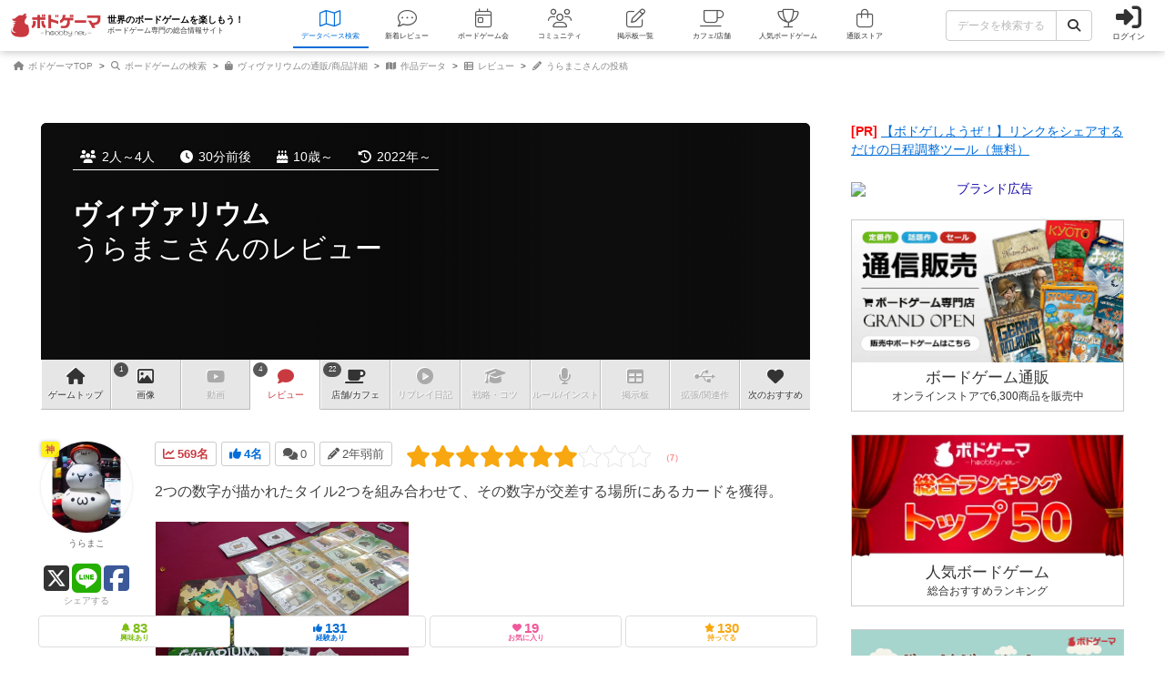

--- FILE ---
content_type: text/html; charset=utf-8
request_url: https://bodoge.hoobby.net/games/vivarium/reviews/45543
body_size: 23287
content:
<!DOCTYPE html><html dir="ltr" lang="ja"><head prefix="og: http://ogp.me/ns# fb: http://ogp.me/ns/fb#"><script async src="https://www.googletagmanager.com/gtag/js?id=G-MY0J0XNL59"></script><script>window.dataLayer = window.dataLayer || [];dataLayer.push({ ecommerce: null });function gtag(){dataLayer.push(arguments);}gtag('js', new Date());gtag('config', 'G-MY0J0XNL59');gtag('config', 'AW-924269759');</script><script>dataLayer.push({
  event: 'view_item',
  ecommerce: {
    
    
    value: 3960,
    currency: 'JPY',
    
    
    items: [
      {item_id: "1-5690", item_name: "ヴィヴァリウム", price: 3600, discount: 0, brand: "アークライト", google_business_vertical: "retail"}
    ]
  }
});
</script><meta charset="utf-8">
<title>ヴィヴァリウムのレビュー by うらまこ｜ボードゲーム情報</title>
<meta name="description" content="うらまこさんが投稿した『ヴィヴァリウム』のレビューです。「2つの数字が描かれたタイル2つを組み合わせて、その数字が交差する場所にあるカードを獲得。1ラウンドで1人2枚のカードを獲得したらラウンド終了で、ラウンド終...」">
<meta name="keywords" content="ヴィヴァリウム,vivarium,ボードゲーム,ボドゲ,レビュー,うらまこ">
<meta property="og:site_name" content="ボドゲーマ">
<meta property="og:title" content="ヴィヴァリウムのレビュー by うらまこ">
<meta property="og:description" content="2つの数字が描かれたタイル2つを組み合わせて、その数字が交差する場所にあるカードを獲得。1ラウ...">
<meta property="og:type" content="article">
<meta property="og:url" content="https://bodoge.hoobby.net/games/vivarium/reviews/45543">
<meta property="og:image" content="https://image-bodoge.cdn-hoobby.net/small_light(dw=1024,da=n,ds=n,q=80,cc=FFFFFF)/post_image_9dd98371-4843-4502-9893-6bf4df54702f.png">
<meta property="og:image:width" content="1200">
<meta property="og:image:height" content="630">
<meta property="og:image:url" content="https://image-bodoge.cdn-hoobby.net/small_light(dw=1024,da=n,ds=n,q=80,cc=FFFFFF)/post_image_9dd98371-4843-4502-9893-6bf4df54702f.png">
<meta property="og:image:secure_url" content="https://image-bodoge.cdn-hoobby.net/small_light(dw=1024,da=n,ds=n,q=80,cc=FFFFFF)/post_image_9dd98371-4843-4502-9893-6bf4df54702f.png">
<meta name="twitter:title" content="ヴィヴァリウムのレビュー by うらまこ">
<meta name="twitter:card" content="summary_large_image">
<meta name="twitter:site" content="@bodoge_hoobby">
<meta name="author" content="https://bodoge.hoobby.net/">
<meta name="publisher" content="https://bodoge.hoobby.net/"><meta content="width=device-width, initial-scale=1, minimum-scale=1, maximum-scale=1, viewport-fit=cover" name="viewport"><meta content="noodp" name="robots"><meta content="noydir" name="robots"><meta name="csrf-param" content="authenticity_token" />
<meta name="csrf-token" content="eDdA0rXHnl5bm1FZmSgSoA3HR2yQK8ZaLTNIcasF8DAISoycsoTa3amNaWQZIUpXnbXeufnFYkPL_vHcykWQ3A" /><meta content="522105021294632" property="fb:app_id"><link href="https://dm1i7q1ruvbhg.cloudfront.net/assets/logo_256x256-72a2aa103511857b6f8df3b335d3e0d715469948c23a8fe69138d2b9c0b89932.png" rel="apple-touch-icon"><link href="https://dm1i7q1ruvbhg.cloudfront.net/assets/logo_76x76-f573afedfeb0c1cc64e4b6757ca75fd498684d8e6cff3ddc6f6036e1a2c029c2.png" rel="apple-touch-icon" sizes="76x76"><link href="https://dm1i7q1ruvbhg.cloudfront.net/assets/logo_120x120-3044ded794fbdff80d37f700d4c77a619fa18c18ad46856096a3cf3635a611da.png" rel="apple-touch-icon" sizes="120x120"><link href="https://dm1i7q1ruvbhg.cloudfront.net/assets/logo_152x152-3cd6b348ae0b78c2f8fd4c87984e906dbdae0f8cc2c1ccb70cd7e548d3df994d.png" rel="apple-touch-icon" sizes="152x152"><link href="https://bodoge.hoobby.net/feed.rss" rel="alternate" title="RSS2.0" type="application/rss+xml"><link href="https://bodoge.hoobby.net/manifest.json" rel="manifest"><link rel="stylesheet" media="all" href="https://dm1i7q1ruvbhg.cloudfront.net/assets/application-4e2c975df28643cf0c79e8b7d5b38456af6d8143301f76aef4b3ab16deb6a849.css" /><link rel="stylesheet" media="all" href="https://dm1i7q1ruvbhg.cloudfront.net/assets/games-43b70902a4a1e1fd74b9127c45de63196a617a56a3fa7e8b7654098fbd517d7c.css" /><link rel="stylesheet" media="all" href="https://dm1i7q1ruvbhg.cloudfront.net/assets/posts-1b6d517fe187df0d96d04e9c00a43e1ed68fa7db0732929d9fbf8226d7a7ad90.css" /><link rel="stylesheet" media="all" href="https://dm1i7q1ruvbhg.cloudfront.net/assets/component_list--posts-ebe17a80774f1c98b5b94880aa684c5e1b5d0fd3cd0cf6ce1950f628e441e530.css" /><link rel="stylesheet" media="all" href="https://dm1i7q1ruvbhg.cloudfront.net/assets/component_list--updates-7a21fe5e4219a7107855c05b3c59dd675f807892835345f9709347328370530a.css" /><link rel="stylesheet" media="all" href="https://dm1i7q1ruvbhg.cloudfront.net/assets/component_list--mylist-449d019f91655f77e934b2a5e731d17354053e02677946a62bcd800f843a0edb.css" /><link rel="stylesheet" media="all" href="https://dm1i7q1ruvbhg.cloudfront.net/assets/component_tool--wysiwyg-ad51b2d99490a583ccf06ddade4a63166f7b19acacb352c6ec433657c393f9b4.css" /><link rel="stylesheet" media="all" href="https://dm1i7q1ruvbhg.cloudfront.net/assets/component_tool--rating-3842929948a51c053b6492783e87e22e25c577080cb6ca7654745d6620b0de6f.css" /><link rel="stylesheet" media="all" href="https://dm1i7q1ruvbhg.cloudfront.net/assets/component_tool--froala-04024382391bb910584145d8113cf35ef376b55d125bb4516cebeb14ce788597.css" /><script src="https://dm1i7q1ruvbhg.cloudfront.net/assets/application-0c6e1f6235c26cb68c9965ef8aeb1132f747b76e0164f126695d4978a13e77c7.js"></script><script src="https://cdn.embedly.com/widgets/platform.js"></script><script src="https://dm1i7q1ruvbhg.cloudfront.net/packs/js/games/my_list_new_for_show-1247877e08f1dc5eea32.js"></script></head><body class="controller-posts status-guest action-show first-games second-vivarium accessed_from-browser" data-role=""><header><div class="logo"><a class="h1" href="/"><span class="image"><img alt="ボドゲーマ" src="https://dm1i7q1ruvbhg.cloudfront.net/assets/logo-a10b966713e36138f752621809b7cb03e583badda97450bfe894abe90fc91d1e.png"></span><div class="catchcopy hidden-xs hidden-sm"><span class="title">世界のボードゲームを楽しもう！</span><span class="number">ボードゲーム専門の総合情報サイト</span></div></a></div><ul class="navigation games" role="navigation"><li class="games"><a class="item" href="/games"><i class="fal fa-map font-awesome-icon" aria-hidden="true"></i><div class="text">データベース<span class="hidden-xs">検索</span></div></a></li><li class="articles"><a class="item" href="/articles"><i class="fal fa-comment-dots font-awesome-icon" aria-hidden="true"></i><div class="text">新着レビュー</div></a></li><li class="events"><a class="item" href="/events"><i class="fal fa-calendar-day font-awesome-icon" aria-hidden="true"></i><div class="text">ボードゲーム会</div></a></li><li class="communities visible-lg"><a class="item" href="/communities"><i class="fal fa-users font-awesome-icon" aria-hidden="true"></i><div class="text">コミュニティ</div></a></li><li class="topics visible-lg"><a class="item" href="/topics"><i class="fal fa-edit font-awesome-icon" aria-hidden="true"></i><div class="text">掲示板一覧</div></a></li><li class="spaces"><a class="item" href="/spaces"><i class="fal fa-coffee font-awesome-icon" aria-hidden="true"></i><div class="text">カフェ/店舗</div></a></li><li class="ranking"><a class="item" href="/ranking"><i class="fal fa-trophy font-awesome-icon" aria-hidden="true"></i><div class="text">人気ボードゲーム</div></a></li><li class="market"><a class="item" href="/market"><i class="fal fa-shopping-bag font-awesome-icon" aria-hidden="true"></i><div class="text">通販ストア</div></a></li></ul><div class="forms"><form class="ajax-form" id="header_games_search_form" action="/games" accept-charset="UTF-8" method="get"><div class="freeword long"><div class="input-group"><input class="form-control" placeholder="データを検索する" type="text" name="search[freeword]" id="search_freeword" /><div class="input-group-btn"><button type="submit" class="btn btn-default"><i class="fa fa-search font-awesome-icon" aria-hidden="true"></i></button></div></div></div><div class="navigation--menu signin" data-toggle="dashboard"><i class="fa fa-sign-in-alt font-awesome-icon navigation--menu-icon" aria-hidden="true"></i><span class="navigation--menu-label">ログイン</span></div></form></div><div class="dashboard" id="dashboard"><div class="signin"><div class="sns-login"><p><i class="fa fa-sign-in-alt font-awesome-icon" aria-hidden="true"></i>その他のアカウントでログイン/登録</p><ul class="authorize"><li class="twitter"><a href="/users/auth/twitter" rel="nofollow" target="_self"><i class="fab fa-x-twitter font-awesome-icon" aria-hidden="true"></i><span>X</span></a></li><li class="facebook"><a href="/users/auth/facebook" rel="nofollow" target="_self"><i class="fab fa-facebook-f font-awesome-icon" aria-hidden="true"></i><span>Facebook</span></a></li><li class="google"><a href="/users/auth/google_oauth2" rel="nofollow" target="_self"><i class="fab fa-google font-awesome-icon" aria-hidden="true"></i><span>Google</span></a></li><li class="apple"><a href="/users/auth/apple" rel="nofollow" target="_self"><i class="fab fa-apple font-awesome-icon" aria-hidden="true"></i><span>Apple</span></a></li></ul></div><div class="email"><a class="new btn btn-primary" href="/users/sign_up"><i class="fa fa-envelope font-awesome-icon" aria-hidden="true"></i>メールで会員登録</a><p><i class="fa fa-sign-in-alt font-awesome-icon" aria-hidden="true"></i>Eメールでログイン</p><form class="form-horizontal" id="new_email_authentication" action="/users/sign_in" accept-charset="UTF-8" method="post"><input type="hidden" name="authenticity_token" value="9IoYMuIKgKbk7f2ZQrL8ZdbD9kihQWRbx4kknDcVwZ2E99R85UnEJRb7xaTCu6SSRrFvncivwEIhRJ0xVlWhcQ" autocomplete="off" /><div class="id input-group"><div class="input-group-addon"><i class="fa fa-envelope font-awesome-icon" aria-hidden="true"></i></div><input class="form-control" placeholder="例：service@hoobby.net" type="email" value="" name="email_authentication[email]" id="email_authentication_email" /></div><div class="password input-group"><div class="input-group-addon"><i class="fa fa-lock font-awesome-icon" aria-hidden="true"></i></div><input class="form-control form-control-lg" placeholder="" type="password" name="email_authentication[password]" id="email_authentication_password" /></div><div class="submit"><button name="button" type="submit" class="btn btn-default form-control"><i class="font-awesome-icon fa fa-arrow-circle-right"></i>ログイン</button></div></form></div></div><div class="merit"><div class="item"><span><i class="fa fa-map font-awesome-icon" aria-hidden="true"></i>マイボードゲーム機能</span>「持ってる」「興味あり」など知人に共有できるコレクション管理機能。人数別や時間別などの並び替えも。</div><div class="item"><span><i class="fa fa-lightbulb font-awesome-icon" aria-hidden="true"></i>ボードゲーム発見機能</span>マイボードゲームの登録データを統計分析し、未経験かつ未所有のおすすめボードゲームを自動抽出します。</div><div class="item"><span><i class="fa fa-edit font-awesome-icon" aria-hidden="true"></i>レビューや日記の機能</span>投稿した記事が読まれるたびに、通販でお得に商品を購入できるボドクーポンをGET! ハードル低めです。</div><div class="item"><span><i class="fa fa-users font-awesome-icon" aria-hidden="true"></i>コミュニティ機能</span>専用掲示板・ボードゲームリストの合体機能が便利！公開コミュニティ、秘密のコミュニティ、設定も豊富。</div><div class="item"><span><i class="fa fa-coffee font-awesome-icon" aria-hidden="true"></i>ボドゲカフェ情報</span>自分の「興味あり」「お気に入り」に登録したボードゲームカフェが提供するゲームが一目でわかるように。</div><div class="item"><span><i class="fa fa-shopping-bag font-awesome-icon" aria-hidden="true"></i>通販ショップ</span>国内主要メーカーや同人ゲームなど様々な商品をご購入いただけます。会員登録しないで購入することもできます。</div></div></div></header><script type="application/ld+json">{
  "@context": "http://schema.org",
  "@type": "BlogPosting",
  "mainEntityOfPage": {
    "@type": "WebPage",
    "@id": "https://bodoge.hoobby.net/games/vivarium/reviews/45543"
  },
  "headline": "【レビュー】ヴィヴァリウム / Vivarium by うらまこ",
  "alternativeHeadline": "3915個のボードゲーム経験がある会員のレビュー",
  "image": "https://image-bodoge.cdn-hoobby.net/small_light(dw=1024,da=n,ds=n,q=80,cc=FFFFFF)/post_image_9dd98371-4843-4502-9893-6bf4df54702f.png",
  "author": {
    "@type": "Person",
    "name": "うらまこ"
  },
  "genre": "レビュー",
  "keywords": "ボードゲーム,アナログゲーム,Board Game,ヴィヴァリウム,Vivarium,セットコレクション,場札の獲得（ドラフト / リミテッド）,ファンタジー,ミステリー,カードゲーム,動物",
  "wordcount": "439",
  "publisher": {
    "@type": "Organization",
    "name": "ボドゲーマ",
    "logo": {
      "@type": "ImageObject",
      "name": "myOrganizationLogo",
      "width": "301",
      "height": "82",
      "url": "https://dm1i7q1ruvbhg.cloudfront.net/assets/logo-a10b966713e36138f752621809b7cb03e583badda97450bfe894abe90fc91d1e.png"
    }
  },
  "url": "https://bodoge.hoobby.net/games/vivarium/reviews/45543",
  "datePublished": "2024-02-28 01:02:16 +0900",
  "dateCreated": "2024-02-28 01:02:01 +0900",
  "dateModified": "2026-01-16 08:05:23 +0900",
  "description": "2つの数字が描かれたタイル2つを組み合わせて、その数字...",
  "articleBody": "2つの数字が描かれたタイル2つを組み合わせて、その数字が交差する場所にあるカードを獲得。1ラウンドで1人2枚のカードを獲得したらラウンド終了で、ラウンド終了時にはラウンド開始時に指定された種類のカードをたくさん集めているプレイヤーがボーナス得点を獲得します。ゲーム開始時には各プレイヤーに秘密裏に集めたら得点になる色とモンスターの種類が配られており、集めていると1枚につき1点のボーナス得点を獲得します(色と種類重複可)。モンスターカードが1〜3の横列に並び、アイテム(アクション？)カードが4の横列、ゲーム終了時カードが5の横列にあります。1ラウンドで獲得できるカードは2枚までで、得点の高いモンスターカードを素直に獲得するか先に指針を決めるゲーム終了時カードを獲得するかにと毎手番の判断が大切ですね。宝石を使用してタイルの数字をプラスマイナスできるけど、1個1点あるのであまりしたくはないですね。カードが見えてるドラフトゲームで4人で30〜45分ぐらいで遊びやすかったです。"
}</script><script type="application/ld+json">{ "@context": "https://schema.org", "@type": "BreadcrumbList", "itemListElement": [{"@type":"ListItem","position":1,"name":"ボドゲーマTOP","item":"https://bodoge.hoobby.net/"},{"@type":"ListItem","position":2,"name":"ボードゲームの検索","item":"https://bodoge.hoobby.net/games"},{"@type":"ListItem","position":3,"name":"ヴィヴァリウムの通販/商品詳細","item":"https://bodoge.hoobby.net/market/items/5690"},{"@type":"ListItem","position":4,"name":"作品データ","item":"https://bodoge.hoobby.net/games/vivarium"},{"@type":"ListItem","position":5,"name":"レビュー","item":"https://bodoge.hoobby.net/games/vivarium/reviews"},{"@type":"ListItem","position":6,"name":"うらまこさんの投稿","item":"https://bodoge.hoobby.net/games/vivarium/reviews/45543"}] }</script><div id="breadcrumb"><ul><li><a href="https://bodoge.hoobby.net/"><i class="fa fa-home font-awesome-icon" aria-hidden="true"></i>
              ボドゲーマTOP</a></li><li><a href="https://bodoge.hoobby.net/games"><i class="fa fa-search font-awesome-icon" aria-hidden="true"></i>
              ボードゲームの検索</a></li><li><a href="https://bodoge.hoobby.net/market/items/5690"><i class="fa fa-shopping-bag font-awesome-icon" aria-hidden="true"></i>
              ヴィヴァリウムの通販/商品詳細</a></li><li><a href="https://bodoge.hoobby.net/games/vivarium"><i class="fa fa-map font-awesome-icon" aria-hidden="true"></i>
              作品データ</a></li><li><a href="https://bodoge.hoobby.net/games/vivarium/reviews"><i class="fa fa-th-list font-awesome-icon" aria-hidden="true"></i>
              レビュー</a></li><li><a href="https://bodoge.hoobby.net/games/vivarium/reviews/45543"><i class="fa fa-pencil-alt font-awesome-icon" aria-hidden="true"></i>
              うらまこさんの投稿</a></li></ul></div><div class="col-lg-12 col-md-12 col-sm-12 col-xs-12" id="layout"><div class="sticky--parent" id="layout-content"><div id="main-content"><div class="posts" id="title"><div class="bestpicture sharp" style="background-image: url(&#39;https://image-bodoge.cdn-hoobby.net/small_light(dw=auto,dh=630,cw=1200,ch=630,da=l,ds=s,q=84,cc=FFFFFF,of=webp)/picture_8dac8f27-fced-4b64-b76f-01428481e8ea.webp&#39;)"></div><div class="bestpicture blur"></div><ul class="data"><li><i class="fa fa-users font-awesome-icon" aria-hidden="true"></i>2人～4人</li><li><i class="fa fa-clock font-awesome-icon" aria-hidden="true"></i>30分前後</li><li><i class="fa fa-birthday-cake font-awesome-icon" aria-hidden="true"></i>10歳～</li><li><i class="fa fa-history font-awesome-icon" aria-hidden="true"></i>2022年～</li></ul><div class="wrapper"><h1><a class="main" href="/games/vivarium">ヴィヴァリウム</a><span class="sub">うらまこさんのレビュー</span></h1></div></div><div class="games-reviews" id="games-menu"><div id="games-tab"><ul class="menu"><li class="tab games-pagetop"><a href="/games/vivarium"><i class="fa fa-home font-awesome-icon" aria-hidden="true"></i> <s class="hidden-md hidden-xs">ゲーム</s>トップ</a></li><li class="tab games-images"><var>1</var><a href="/games/vivarium/images"><i class="fa fa-image font-awesome-icon" aria-hidden="true"></i>画像</a></li><li class="tab games-videos"><a href="/games/vivarium/videos"><i class="fa fa-youtube font-awesome-icon" aria-hidden="true"></i>動画</a></li><li class="tab games-reviews"><var>4</var><a href="/games/vivarium/reviews"><i class="fa fa-comment font-awesome-icon" aria-hidden="true"></i>レビュー</a></li><li class="tab games-spaces"><var>22</var><a href="/games/vivarium/spaces"><i class="fa fa-coffee font-awesome-icon" aria-hidden="true"></i><s class="hidden-md hidden-xs">店舗/</s>カフェ</a></li><li class="tab games-more-dropdown"><button id="games-more-trigger"><i class="fa fa-ellipsis-v font-awesome-icon" aria-hidden="true"></i></button></li><li class="tab games-replays"><a href="/games/vivarium/replays"><i class="fa fa-play-circle font-awesome-icon" aria-hidden="true"></i>リプレイ<s class="hidden-xs hidden-sm hidden-md">日記</s></a></li><li class="tab games-strategies"><a href="/games/vivarium/strategies"><i class="fa fa-graduation-cap font-awesome-icon" aria-hidden="true"></i>戦略<s class="hidden-md hidden-xs">・コツ</s></a></li><li class="tab games-instructions"><a href="/games/vivarium/instructions"><i class="fa fa-microphone font-awesome-icon" aria-hidden="true"></i>ルール<s class="hidden-md hidden-xs">/インスト</s></a></li><li class="tab games-talks"><a href="/games/vivarium/talks"><i class="fa fa-table font-awesome-icon" aria-hidden="true"></i>掲示板</a></li><li class="tab games-expansions"><a href="/games/vivarium/expansions"><i class="fa fa-usb font-awesome-icon" aria-hidden="true"></i>拡張/関連<s class="hidden-md hidden-xs">作</s></a></li><li class="tab games-collaborative"><a href="/games/vivarium/collaborative"><i class="fa fa-heart font-awesome-icon" aria-hidden="true"></i>次のおすすめ</a></li></ul></div><div class="is-closed" id="games-more-modal"><div class="modal-dialog"><ul class="modal-list"><li><a class="is-disabled" href="/games/vivarium/replays"><div class="left"><i class="fa fa-play-circle font-awesome-icon" aria-hidden="true"></i><span class="label">リプレイ日記</span></div></a></li><li><a class="is-disabled" href="/games/vivarium/strategies"><div class="left"><i class="fa fa-graduation-cap font-awesome-icon" aria-hidden="true"></i><span class="label">戦略・コツ</span></div></a></li><li><a class="is-disabled" href="/games/vivarium/instructions"><div class="left"><i class="fa fa-microphone font-awesome-icon" aria-hidden="true"></i><span class="label">ルール/インスト</span></div></a></li><li><a class="is-disabled" href="/games/vivarium/talks"><div class="left"><i class="fa fa-table font-awesome-icon" aria-hidden="true"></i><span class="label">掲示板</span></div></a></li><li><a class="is-disabled" href="/games/vivarium/expansions"><div class="left"><i class="fa fa-usb font-awesome-icon" aria-hidden="true"></i><span class="label">拡張/関連作</span></div></a></li><li><a href="/games/vivarium/collaborative"><div class="left"><i class="fa fa-heart font-awesome-icon" aria-hidden="true"></i><span class="label">次のおすすめ</span></div></a></li></ul></div><button id="games-more-close">閉じる</button></div><script>const dropdownLi = document.querySelector('.games-more-dropdown');
const modal = document.getElementById('games-more-modal');
const closeBtn = document.getElementById('games-more-close');

dropdownLi.addEventListener('click', (e) => {
  e.preventDefault();
  modal.classList.remove('is-closed');
});

const closeModal = () => {
  modal.classList.add('is-closed');
};

closeBtn.addEventListener('click', closeModal);
modal.addEventListener('click', (e) => {
  if (e.target === modal) closeModal();
});</script></div><div class="post--item layout--article-detail"><div class="post--item-content fr-wrapper fr-box fr-basic"><div class="post--item-content-header"><div class="post--item-content-header-data"><div class="post--item-content-header-data-icon sessions"><var><i class="fa fa-line-chart font-awesome-icon" aria-hidden="true"></i>569名</var></div><div class="post--item-content-header-data-icon votes"><var><i class="fa fa-thumbs-up font-awesome-icon" aria-hidden="true"></i>4名</var></div><div class="post--item-content-header-data-icon comments"><var><i class="fa fa-comments font-awesome-icon" aria-hidden="true"></i>0</var></div><div class="post--item-content-header-data-icon published"><i class="fa fa-pencil font-awesome-icon" aria-hidden="true"></i>2年弱前</div></div><div class="post--item-content-header-rating"><div class="rating--result rating--posts"><div class="rating--result-stars" data-rating-mode="result" data-rating-result="7"><div class="rating--result-stars-item" data-rating-score="1"><i class="fa fa-star font-awesome-class star" aria-hidden="true"></i></div><div class="rating--result-stars-item" data-rating-score="2"><i class="fa fa-star font-awesome-class star" aria-hidden="true"></i></div><div class="rating--result-stars-item" data-rating-score="3"><i class="fa fa-star font-awesome-class star" aria-hidden="true"></i></div><div class="rating--result-stars-item" data-rating-score="4"><i class="fa fa-star font-awesome-class star" aria-hidden="true"></i></div><div class="rating--result-stars-item" data-rating-score="5"><i class="fa fa-star font-awesome-class star" aria-hidden="true"></i></div><div class="rating--result-stars-item" data-rating-score="6"><i class="fa fa-star font-awesome-class star" aria-hidden="true"></i></div><div class="rating--result-stars-item" data-rating-score="7"><i class="fa fa-star font-awesome-class star" aria-hidden="true"></i></div><div class="rating--result-stars-item" data-rating-score="8"><i class="fa fa-star font-awesome-class star" aria-hidden="true"></i></div><div class="rating--result-stars-item" data-rating-score="9"><i class="fa fa-star font-awesome-class star" aria-hidden="true"></i></div><div class="rating--result-stars-item" data-rating-score="10"><i class="fa fa-star font-awesome-class star" aria-hidden="true"></i></div></div></div></div></div><div class="post--item-content-body fr-element fr-view"><div class="post--item-content-body-wysiwyg"><p>2つの数字が描かれたタイル2つを組み合わせて、その数字が交差する場所にあるカードを獲得。</p><p><img src="https://s3-ap-northeast-1.amazonaws.com/data-hoobby-net/images/post_image_9dd98371-4843-4502-9893-6bf4df54702f.png" style="max-width:280px;height:auto;width:100%;" class="fr-fil fr-dib"></p><p>1ラウンドで1人2枚のカードを獲得したらラウンド終了で、ラウンド終了時にはラウンド開始時に指定された種類のカードをたくさん集めているプレイヤーがボーナス得点を獲得します。</p><p>ゲーム開始時には各プレイヤーに秘密裏に集めたら得点になる色とモンスターの種類が配られており、集めていると1枚につき1点のボーナス得点を獲得します(色と種類重複可)。</p><p><img src="https://s3-ap-northeast-1.amazonaws.com/data-hoobby-net/images/post_image_2d1db2b3-301a-4b8a-9b4e-de3878c7e202.png" style="max-width:280px;height:auto;width:100%;" class="fr-fil fr-dib"></p><p><img src="https://s3-ap-northeast-1.amazonaws.com/data-hoobby-net/images/post_image_9518f638-5365-41c2-ba5e-7707c0a85802.png" style="max-width:280px;height:auto;width:100%;" class="fr-fil fr-dib"></p><p>モンスターカードが1〜3の横列に並び、アイテム(アクション？)カードが4の横列、ゲーム終了時カードが5の横列にあります。</p><p>1ラウンドで獲得できるカードは2枚までで、得点の高いモンスターカードを素直に獲得するか先に指針を決めるゲーム終了時カードを獲得するかにと毎手番の判断が大切ですね。</p><p><img src="https://s3-ap-northeast-1.amazonaws.com/data-hoobby-net/images/post_image_1bd2a0bc-4f5f-4ee8-b597-c93fa5ed8810.png" style="max-width:280px;height:auto;width:100%;" class="fr-fil fr-dib"></p><p>宝石を使用してタイルの数字をプラスマイナスできるけど、1個1点あるのであまりしたくはないですね。</p><p>カードが見えてるドラフトゲームで4人で30〜45分ぐらいで遊びやすかったです。</p><p><img src="https://s3-ap-northeast-1.amazonaws.com/data-hoobby-net/images/post_image_b3513843-1b1e-4d73-8079-80fb95426fda.png" style="max-width:280px;height:auto;width:100%;" class="fr-fil fr-dib"></p></div></div><div class="post--item-content-vote"><div class="post--item-content-vote-title">この投稿に<var data-vote="counter">4</var>名が<span>ナイス！</span>しました</div><div class="post--item-content-vote-list"><span class="post--item-content-vote-list-user on" data-toggle="dashboard"><div class="post--item-content-vote-list-user-icon"><i class="fa fa-thumbs-up font-awesome-icon" aria-hidden="true"></i>ナイス！</div></span><a class="post--item-content-vote-list-user off" href="/friends/130207"><div class="post--item-content-vote-list-user-image"><img loading="lazy" src="/friends/130207/profile_image?1768599580" alt="Chan"></div></a><a class="post--item-content-vote-list-user off" href="/friends/51342"><div class="post--item-content-vote-list-user-image"><img loading="lazy" src="/friends/51342/profile_image?1768658881" alt="スナック(+_+)"></div></a><a class="post--item-content-vote-list-user off" href="/friends/44778"><div class="post--item-content-vote-list-user-image"><img loading="lazy" src="/friends/44778/profile_image?1768419877" alt="ボードゲームワイワイ"></div></a><a class="post--item-content-vote-list-user off" href="/friends/11325"><div class="post--item-content-vote-list-user-image"><img loading="lazy" src="/friends/11325/profile_image?1768611138" alt="びーている ／ btail"></div></a></div></div><div id="games--market"><div class="games--market-item"><div class="games--market-item-thumbnail"><img alt="ヴィヴァリウム" class="games--market-item-thumbnail-image lazy" data-original="https://image-bodoge.cdn-hoobby.net/small_light(dw=auto,dh=517,cw=690,ch=517,da=l,ds=s,q=70,cc=FFFFFF,of=webp)/item_73094192-8083-4c7c-803e-b84938c2fe40.jpg"></div><div class="games--market-item-condition"><a class="games--market-item-condition-name" href="/market/items/5690">ヴィヴァリウムの通販</a><div class="games--market-item-condition-catchcopy">地下洞窟に生息する、常識破りの生き物たち。 国際科学協会「ヴィヴァリウム」は命令した。これら未知の生き物を調査せよ、と。</div><div class="games--market-item-condition-options"><div class="games--market-item-condition-options-item stock"><i class="fa fa-exclamation-triangle font-awesome-icon" aria-hidden="true"></i>残り1点</div><div class="games--market-item-condition-options-item shipping"><i class="fa fa-truck font-awesome-icon" aria-hidden="true"></i>1～2営業日以内に発送</div><div class="games--market-item-condition-options-item manual"><i class="fa fa-language font-awesome-icon" aria-hidden="true"></i>日本語ルール付き/日本語版</div></div><div class="games--market-item-condition-cart"><a data-item-event="add_to_cart" data-item-value="3600" data-item-id="1-5690" data-item-name="ヴィヴァリウム" data-item-price="3600" data-item-discount="0" data-item-brand="アークライト" data-item-category="Purchased" data-item-quantity="1" rel="nofollow" class="ajax-move" data-method="post" href="/market/shopping-cart?item_id=5690"><i class="fa fa-shopping-cart font-awesome-icon" aria-hidden="true"></i> カートに追加する</a></div><div class="games--market-item-condition-price"><div class="games--market-item-condition-price-taxed"><var class="yen">&yen;</var>3,960<var class="tax">（税込）</var></div></div></div></div></div></div><div class="post--item-user"><div class="post--item-user-icon" data-toggle=""><div class="post--item-user-icon-rank rank rank-god">神</div><div class="post--item-user-icon-image"><img loading="lazy" src="/friends/930/profile_image?1768599585" alt="うらまこ" width="320" height="320"></div><div class="post--item-user-icon-name">うらまこ</div></div><div class="post--item-user-share"><a class="post--item-user-share-link twitter" href="https://twitter.com/share?url=https://bodoge.hoobby.net/games/vivarium/reviews/45543&amp;via=bodoge_hoobby&amp;hashtags=ボードゲーム,ボドゲーマ&amp;text=ヴィヴァリウムのレビュー（うらまこさん）" rel="nofollow" target="_blank"><i class="fab fa-square-x-twitter font-awesome-icon" aria-hidden="true"></i></a><a class="post--item-user-share-link line" href="https://social-plugins.line.me/lineit/share?url=https://bodoge.hoobby.net/games/vivarium/reviews/45543" rel="nofollow" target="_blank"><i class="fab fa-line font-awesome-icon" aria-hidden="true"></i></a><a class="post--item-user-share-link facebook" href="http://www.facebook.com/share.php?u=https://bodoge.hoobby.net/games/vivarium/reviews/45543" rel="nofollow" target="_blank"><i class="fab fa-facebook-square font-awesome-icon" aria-hidden="true"></i></a><div class="post--item-user-share-title">シェアする</div></div></div></div><div class="games--actions normal"><ul class="actions" data-toggle="dashboard"><li class="col-lg-3 col-md-3 col-sm-3 col-xs-3"><span class="watching"><i class="fa fa-bell font-awesome-icon" aria-hidden="true"></i><var>83</var><em>興味あり</em></span></li><li class="col-lg-3 col-md-3 col-sm-3 col-xs-3"><span class="played"><i class="fa fa-thumbs-up font-awesome-icon" aria-hidden="true"></i><var>131</var><em>経験あり</em></span></li><li class="col-lg-3 col-md-3 col-sm-3 col-xs-3"><span class="favorite"><i class="fa fa-heart font-awesome-icon" aria-hidden="true"></i><var>19</var><em>お気に入り</em></span></li><li class="col-lg-3 col-md-3 col-sm-3 col-xs-3"><span class="have"><i class="fa fa-star font-awesome-icon" aria-hidden="true"></i><var>130</var><em>持ってる</em></span></li></ul></div><div class="posts--comments-wrapper closed"><div class="posts--comments"></div></div><div class="post--item layout--posts-form" id="comments-new"><div class="post--item-empty"><div class="post--item-empty-text">ログイン/会員登録でコメント</div><div class="post--item-empty-expand" data-toggle="dashboard"><div class="btn btn-default">ログインする</div></div></div></div><script>FroalaEditor.DefineIcon('paragraphFormat', {NAME: 'heading', SVG_KEY: 'heading'});
FroalaEditor.DefineIcon('fontSize', {NAME: 'text-size', SVG_KEY: 'text-size'});
FroalaEditor.DefineIcon('backgroundColor', {NAME: 'fill-drip', SVG_KEY: 'fill-drip'});
FroalaEditor.DefineIcon('textColor', {NAME: 'palette', SVG_KEY: 'palette'});</script><script>var wysiwyg_preview_height_max = 300;
var wysiwyg_preview_height_min = 150;
var wysiwyg_link_tag_by_user = true;
var wysiwyg_toolbar_sticky = false;
var wysiwyg_toolbar_buttons = [['bold',　'underline', 'strikeThrough', 'textColor'], ['embedly', 'insertImage', 'insertLink']];</script><script>let wysiwyg_inline_styles = {}
wysiwyg_inline_styles['青の白抜き'] = 'color: #fff; background-color: #006DD9; padding: 3px 6px; border-radius: 4px 4px; display: inline-block;'
wysiwyg_inline_styles['緑の白抜き'] = 'color: #fff; background-color: #2CB200; padding: 3px 6px; border-radius: 4px 4px; display: inline-block;',
wysiwyg_inline_styles['黒の白抜き'] = 'color: #fff; background-color: #000000; padding: 3px 6px; border-radius: 4px 4px; display: inline-block;',
wysiwyg_inline_styles['黄の太い蛍光ペン'] = 'background: linear-gradient(transparent 50%, #ffff66 50%);',
wysiwyg_inline_styles['黄の細い蛍光ペン'] = 'background: linear-gradient(transparent 75%, #ffff66 50%);',
wysiwyg_inline_styles['赤の太い蛍光ペン'] = 'background: linear-gradient(transparent 50%, #ffdddd 50%);',
wysiwyg_inline_styles['赤の細い蛍光ペン'] = 'background: linear-gradient(transparent 75%, #ffdddd 50%);',
wysiwyg_inline_styles['青の太い蛍光ペン'] = 'background: linear-gradient(transparent 50%, #CCEEFF 50%);',
wysiwyg_inline_styles['青の細い蛍光ペン'] = 'background: linear-gradient(transparent 75%, #CCEEFF 50%);'

let wysiwyg_paragraph_styles = {}
wysiwyg_paragraph_styles['withCheckIcon'] = 'チェックアイコンの見出し'
wysiwyg_paragraph_styles['withCubeIcon'] = 'キューブアイコンの見出し'
wysiwyg_paragraph_styles['withBorderLeft'] = '左のボーダー線の見出し'

let wysiwyg_paragraph_format = {}
wysiwyg_paragraph_format['N'] = '通常の文章'
wysiwyg_paragraph_format['H2'] = '大見出し'
wysiwyg_paragraph_format['H3'] = '中見出し'
wysiwyg_paragraph_format['H4'] = '小見出し'
wysiwyg_paragraph_format['PRE'] = 'キャプション'

let wysiwyg_colors = ['#DF0101', '#EB9600', '#E6C800', '#9EC701', '#008F23', '#069696', '#00ACE9', '#003793', '#A70070', '#E42E85', '#000000', '#515151', '#A0A0A0', '#E2E2E2', '#FFFFFF']</script><script>let froala_editor = new FroalaEditor("#froala", {
  key: 'BWC6D-16A1F3E3C2E1A7vb2EAJLQCVLUVBd1NXNRSSATEXC-8C2H2C4D4B6B2B3C4C1C1==',
  language: 'ja',
  iconsTemplate: 'font_awesome_5r',
  attribution: false,
  placeholderText: '内容を入力する',
  toolbarButtons: wysiwyg_toolbar_buttons,
  heightMax: wysiwyg_preview_height_max,
  heightMin: wysiwyg_preview_height_min,
  toolbarSticky: wysiwyg_toolbar_sticky,
  paragraphStyles: wysiwyg_paragraph_styles,
  inlineStyles: wysiwyg_inline_styles,
  colorsBackground: wysiwyg_colors,
  colorsText: wysiwyg_colors,
  paragraphFormat: wysiwyg_paragraph_format,
  linkAlwaysNoFollow: wysiwyg_link_tag_by_user,
  linkNoOpener: wysiwyg_link_tag_by_user,
  linkAlwaysBlank: wysiwyg_link_tag_by_user,
  colorsStep: 5,
  fontSize: ['10', '12', '14', '16', '18', '24', '30', '36'],
  fontSizeSelection: true,
  fontSizeDefaultSelection: '16',
  paragraphFormatSelection: false,
  fontSizeSelection: false,
  imageUploadURL: '/mypage/ajax_wysiwyg_images_upload',
  imageInsertButtons: ['imageUpload'],
  imageDefaultWidth: 100,
  imageDefaultAlign: 'left',
  imageDefaultDisplay: 'block',
  imageEditButtons: false,
  imageResizeWithPercent: true,
  imageMaxSize: 1024 * 1024 * 50,
  fileMaxSize: 1024 * 1024 * 50,
  embedlyEditButtons: ['embedlyRemove'],
  videoDefaultWidth: 100,
  videoDefaultHeight: 0,
  videoResizeWithPercent: true,
  videoInsertButtons: ['videoByURL'],
  imageOutputSize: false,
  imagePasteProcess: true,
  linkList: false,
  listAdvancedTypes: false,
  toolbarInline: false,
  pastePlain: true,
  spellcheck: false,
  quickInsertButtons: false,
  events: {
    'contentChanged': function () {
      let content = $("#froala").val();
      if (content.replace(/<("[^"]*"|'[^']*'|[^'">])*>/g, '').length > 20) {
        startTimer(content);
      }
    },
    'initialized': function () {
      $(".fr-element [data-original]").each(function(){
        $(this).attr('src', $(this).attr('data-original'))
      })
    }
  }
});</script><script>let tab_height = $('.communities--tab').height();
let header_height = $('header').height();
let except_height = tab_height + header_height;
$('a.fr-reply-style[href^="#"]').on('click', function(){
  let href = $(this).attr('href');
  if (href === '#') {
    return;
  }
  $('html, body').animate({
    scrollTop: $(href).offset().top - except_height
  })
  return false;
});
$('[data-insert="reply"]').on('click', function(){
  let tab_height = $('.communities--tab').height();
  $('html, body').animate({
    scrollTop: $('#comments-new').offset().top - except_height
  }),
  froala_editor.html.insert($(this).data('tag'));
});</script><script>$('.show-all-post-comments').on('click', function() {
  $(this).parent().removeClass('closed');
  $('.show-all-post-comments').hide();
});

$('#open-post-comment-form .btn').on('click', function() {
  $('#post-comment-form').show();
  $('#open-post-comment-form').hide();
});</script><div id="games-backtop"><a class="gametop" href="/games/vivarium">ヴィヴァリウムのトップに戻る</a></div><div class="list--posts"><h2 class="standard black"><i class="fa fa-pencil-alt font-awesome-icon" aria-hidden="true"></i>うらまこさんの投稿</h2><ul><li><a href="/games/rollie/reviews/56622" ontouchstart=""><div class="image"><img alt="ローリー（Rollie）" loading="lazy" src="https://image-bodoge.cdn-hoobby.net/small_light(dw=auto,dh=207,cw=276,ch=207,da=l,ds=s,q=50,cc=FFFFFF,of=webp)/post_image_eb79a258-ec32-4b60-8a0c-52ea7b3a5b02.png"></div><div class="data"><div class="category reviews"><i class="fa fa-comment font-awesome-icon" aria-hidden="true"></i>レビュー</div><div class="name"><div class="jp">ローリー</div></div><div class="text">ダイスを振って異なる出目になったら、時計回りにどちらかの出目と同じ紙幣...</div><div class="info"><div class="date new"> 1日前</div><div class="created">の投稿</div></div></div></a></li><li><a href="/games/piata-blast/reviews/56582" ontouchstart=""><div class="image"><img alt="ピニャータ・ブラスト （Piñata Blast）" loading="lazy" src="https://image-bodoge.cdn-hoobby.net/small_light(dw=auto,dh=207,cw=276,ch=207,da=l,ds=s,q=50,cc=FFFFFF,of=webp)/post_image_7d3b932e-30b4-49d0-9407-5bc4433ff202.png"></div><div class="data"><div class="category reviews"><i class="fa fa-comment font-awesome-icon" aria-hidden="true"></i>レビュー</div><div class="name"><div class="jp">ピニャータ・ブラスト </div></div><div class="text">スティックを振ったら、お菓子の掴み取りのスタート。ダイスを全部振って、...</div><div class="info"><div class="date"> 4日前</div><div class="created">の投稿</div></div></div></a></li><li><a href="/games/too-sloth-win/reviews/56566" ontouchstart=""><div class="image"><img alt="トゥー・スロース・トゥ・ウィン（Too Sloth To Win）" loading="lazy" src="https://image-bodoge.cdn-hoobby.net/small_light(dw=auto,dh=207,cw=276,ch=207,da=l,ds=s,q=50,cc=FFFFFF,of=webp)/post_image_fad601ec-b351-4fc9-96ea-e6084c01fe8a.png"></div><div class="data"><div class="category reviews"><i class="fa fa-comment font-awesome-icon" aria-hidden="true"></i>レビュー</div><div class="name"><div class="jp">トゥー・スロース・トゥ・ウィン</div></div><div class="text">怪しいドリンクを片手に走り出す競技者たち。全力で走ってはいるが2位にな...</div><div class="info"><div class="date"> 5日前</div><div class="created">の投稿</div></div></div></a></li><li><a href="/games/shall-we-dance/reviews/56506" ontouchstart=""><div class="image"><img alt="シャル・ウィ・ダンス（Shall We Dance）" loading="lazy" src="https://image-bodoge.cdn-hoobby.net/small_light(dw=auto,dh=207,cw=276,ch=207,da=l,ds=s,q=50,cc=FFFFFF,of=webp)/post_image_16727607-569d-4972-8936-bce9185b2115.png"></div><div class="data"><div class="category reviews"><i class="fa fa-comment font-awesome-icon" aria-hidden="true"></i>レビュー</div><div class="name"><div class="jp">シャル・ウィ・ダンス</div></div><div class="text">ダンスのパートナーを見つけたら楽しく踊れる夜になるのだが、なかなか見つ...</div><div class="info"><div class="date"> 10日前</div><div class="created">の投稿</div></div></div></a></li><li><a href="/games/banana-governance/reviews/56452" ontouchstart=""><div class="image"><img alt="バナナガバナンス（Banana Governance）" loading="lazy" src="https://image-bodoge.cdn-hoobby.net/small_light(dw=auto,dh=207,cw=276,ch=207,da=l,ds=s,q=50,cc=FFFFFF,of=webp)/post_image_35dd8ec8-a30a-437f-b1fc-1aa17f6334d5.png"></div><div class="data"><div class="category reviews"><i class="fa fa-comment font-awesome-icon" aria-hidden="true"></i>レビュー</div><div class="name"><div class="jp">バナナガバナンス</div></div><div class="text">カードドラフト後に公開入札にてゴリラを獲得していくオークションゲーム。...</div><div class="info"><div class="date"> 14日前</div><div class="created">の投稿</div></div></div></a></li><li><a href="/games/snowp/reviews/56368" ontouchstart=""><div class="image"><img alt="スノープ（Snowp）" loading="lazy" src="https://image-bodoge.cdn-hoobby.net/small_light(dw=auto,dh=207,cw=276,ch=207,da=l,ds=s,q=50,cc=FFFFFF,of=webp)/post_image_f1534d0a-c1a1-4ea2-9e29-69e4f16652ce.png"></div><div class="data"><div class="category reviews"><i class="fa fa-comment font-awesome-icon" aria-hidden="true"></i>レビュー</div><div class="name"><div class="jp">スノープ</div></div><div class="text">【Snowp(スノープ)】(初)雪原でリングを弾いて鈴を囲んで集めて、...</div><div class="info"><div class="date"> 19日前</div><div class="created">の投稿</div></div></div></a></li><li><a href="/games/magic-wands/reviews/56363" ontouchstart=""><div class="image"><img alt="マジックワンズ（Magic Wands）" loading="lazy" src="https://image-bodoge.cdn-hoobby.net/small_light(dw=auto,dh=207,cw=276,ch=207,da=l,ds=s,q=50,cc=FFFFFF,of=webp)/post_image_b223023e-83db-4160-9156-7676c7ba1f14.png"></div><div class="data"><div class="category reviews"><i class="fa fa-comment font-awesome-icon" aria-hidden="true"></i>レビュー</div><div class="name"><div class="jp">マジックワンズ</div></div><div class="text">杖と杖を交換していき、より価値の高い杖にしていきたいが交換の仕方を間違...</div><div class="info"><div class="date"> 19日前</div><div class="created">の投稿</div></div></div></a></li><li><a href="/games/crazy-patissier/reviews/56353" ontouchstart=""><div class="image"><img alt="おかしなパティシエ（Crazy Patissier）" loading="lazy" src="https://image-bodoge.cdn-hoobby.net/small_light(dw=auto,dh=207,cw=276,ch=207,da=l,ds=s,q=50,cc=FFFFFF,of=webp)/post_image_3d5d2de4-71d1-4077-8ed8-5f211a1e977c.png"></div><div class="data"><div class="category reviews"><i class="fa fa-comment font-awesome-icon" aria-hidden="true"></i>レビュー</div><div class="name"><div class="jp">おかしなパティシエ</div></div><div class="text">ウェディングケーキの注文があったので、材料を調達してトッピングしようと...</div><div class="info"><div class="date"> 20日前</div><div class="created">の投稿</div></div></div></a></li><li><a href="/games/pengin-no-kieta-ashiato/reviews/56352" ontouchstart=""><div class="image"><img alt="ペンギンの消えた足跡（pengin no kieta ashiato）" loading="lazy" src="https://image-bodoge.cdn-hoobby.net/small_light(dw=auto,dh=207,cw=276,ch=207,da=l,ds=s,q=50,cc=FFFFFF,of=webp)/post_image_f53c3e0c-d364-4de8-bd82-66ce0717006d.png"></div><div class="data"><div class="category reviews"><i class="fa fa-comment font-awesome-icon" aria-hidden="true"></i>レビュー</div><div class="name"><div class="jp">ペンギンの消えた足跡</div></div><div class="text">21匹いたペンギンが20匹しかいなくて、消えたペンギンがどれかを当てる...</div><div class="info"><div class="date"> 20日前</div><div class="created">の投稿</div></div></div></a></li><li><a href="/games/fearless/reviews/56342" ontouchstart=""><div class="image"><img alt="フィアーレス（Fearless）" loading="lazy" src="https://image-bodoge.cdn-hoobby.net/small_light(dw=auto,dh=207,cw=276,ch=207,da=l,ds=s,q=50,cc=FFFFFF,of=webp)/post_image_ab011e2f-02cb-4fb1-9891-c49a8068f13f.png"></div><div class="data"><div class="category reviews"><i class="fa fa-comment font-awesome-icon" aria-hidden="true"></i>レビュー</div><div class="name"><div class="jp">フィアーレス</div></div><div class="text">『おばけなんてないさ。おばけなんてうそささ。だけどちょっと、だけどちょ...</div><div class="info"><div class="date"> 21日前</div><div class="created">の投稿</div></div></div></a></li><li><a href="/games/trinket-trove/reviews/56275" ontouchstart=""><div class="image"><img alt="トリンケットトローブ（Trinket Trove）" loading="lazy" src="https://image-bodoge.cdn-hoobby.net/small_light(dw=auto,dh=207,cw=276,ch=207,da=l,ds=s,q=50,cc=FFFFFF,of=webp)/post_image_6ab1ced1-d41c-4e0e-8867-c4e44c942521.png"></div><div class="data"><div class="category reviews"><i class="fa fa-comment font-awesome-icon" aria-hidden="true"></i>レビュー</div><div class="name"><div class="jp">トリンケットトローブ</div></div><div class="text">カード枚数で入札する競り&amp;amp;コレクションゲーム。各ラウンドごとに...</div><div class="info"><div class="date"> 27日前</div><div class="created">の投稿</div></div></div></a></li><li><a href="/games/das-prestel-nasenspiel/reviews/56271" ontouchstart=""><div class="image"><img alt="鼻のゲーム（Das Prestel Nasenspiel）" loading="lazy" src="https://image-bodoge.cdn-hoobby.net/small_light(dw=auto,dh=207,cw=276,ch=207,da=l,ds=s,q=50,cc=FFFFFF,of=webp)/post_image_9820cf15-6e8b-4bd0-8e19-40841c4c0b29.png"></div><div class="data"><div class="category reviews"><i class="fa fa-comment font-awesome-icon" aria-hidden="true"></i>レビュー</div><div class="name"><div class="jp">鼻のゲーム</div></div><div class="text">朝から鼻のあるタイル配置ゲームを遊んで、テーブルが鼻やかになりました。...</div><div class="info"><div class="date"> 27日前</div><div class="created">の投稿</div></div></div></a></li></ul></div><div class="list--posts"><h2 class="standard black"><i class="fa fa-pencil-alt font-awesome-icon" aria-hidden="true"></i>会員の新しい投稿</h2><ul><li><a href="/games/kingdom-crossing/reviews/56652" ontouchstart=""><div class="image"><img alt="キングダム・クロッシング（Kingdom Crossing）" height="207" loading="lazy" src="https://image-bodoge.cdn-hoobby.net/small_light(dw=auto,dh=207,cw=276,ch=207,da=l,ds=s,q=50,cc=FFFFFF,of=webp)/post_image_67bdd6dc-20c6-4161-8dc2-8b7e82fa2292.jpeg" width="276"></div><div class="data"><div class="category reviews"><i class="fa fa-comment font-awesome-icon" aria-hidden="true"></i>レビュー</div><div class="name"><div class="jp">キングダム・クロッシング</div></div><div class="text">河川で隔てられた４つの地域は、7つの橋で繋がっています。各地域に住む有...</div><div class="info"><div class="date new"> 34分前</div><div class="created">&nbsp;by アッキーノ</div></div></div></a></li><li><a href="/games/hitster/reviews/56644" ontouchstart=""><div class="image"><img alt="ヒットスター（HITSTER）" height="207" loading="lazy" src="https://image-bodoge.cdn-hoobby.net/small_light(dw=auto,dh=207,cw=276,ch=207,da=l,ds=s,q=50,cc=FFFFFF,of=webp)/post_image_9df89779-b326-48aa-9757-e0f55fab3380.jpg" width="276"></div><div class="data"><div class="category reviews"><i class="fa fa-comment font-awesome-icon" aria-hidden="true"></i>レビュー</div><div class="name"><div class="jp">ヒットスター</div></div><div class="text">― 世代を超えて盛り上がる、最強の音楽ボードゲーム ―今回は、ボードゲ...</div><div class="info"><div class="date new"> 約2時間前</div><div class="created">&nbsp;by びき丸⚀MeepleLink｜宇都宮ボドゲ</div></div></div></a></li><li><a href="/games/flinke-flitzer/reviews/56643" ontouchstart=""><div class="image"><img alt="パーキング・ゲーム（Flinke Flitzer）" height="207" loading="lazy" src="https://image-bodoge.cdn-hoobby.net/small_light(dw=auto,dh=207,cw=276,ch=207,da=l,ds=s,q=50,cc=FFFFFF,of=webp)/post_image_8700c799-ecf0-44fa-aca8-d60990d1e4d6.jpg" width="276"></div><div class="data"><div class="category reviews"><i class="fa fa-comment font-awesome-icon" aria-hidden="true"></i>レビュー</div><div class="name"><div class="jp">パーキング・ゲーム</div></div><div class="text">●プレイ結果・プレイ人数：ボードゲーム慣れた大人４名今回は『パーキング...</div><div class="info"><div class="date new"> 約3時間前</div><div class="created">&nbsp;by びき丸⚀MeepleLink｜宇都宮ボドゲ</div></div></div></a></li><li><a href="/games/royal-turf/reviews/56642" ontouchstart=""><div class="image"><img alt="ロイヤル・ターフ（Royal Turf）" height="207" loading="lazy" src="https://image-bodoge.cdn-hoobby.net/small_light(dw=auto,dh=207,cw=276,ch=207,da=l,ds=s,q=50,cc=FFFFFF,of=webp)/post_image_192c8fb0-1d6c-4a44-8d37-70fd2c1fa41b.jpg" width="276"></div><div class="data"><div class="category reviews"><i class="fa fa-comment font-awesome-icon" aria-hidden="true"></i>レビュー</div><div class="name"><div class="jp">ロイヤル・ターフ</div></div><div class="text">●プレイ環境・プレイ人数：6人・プレイヤー層：ボードゲーム慣れしている...</div><div class="info"><div class="date new"> 約3時間前</div><div class="created">&nbsp;by びき丸⚀MeepleLink｜宇都宮ボドゲ</div></div></div></a></li><li><a href="/games/tic-tac-town/reviews/56641" ontouchstart=""><div class="image"><img alt="ティックタックタウン（Tic Tac Town）" height="207" loading="lazy" src="https://image-bodoge.cdn-hoobby.net/small_light(dw=auto,dh=207,cw=276,ch=207,da=l,ds=s,q=50,cc=FFFFFF,of=webp)/noimage_game.png" width="276"></div><div class="data"><div class="category reviews"><i class="fa fa-comment font-awesome-icon" aria-hidden="true"></i>レビュー</div><div class="name"><div class="jp">ティックタックタウン</div></div><div class="text">最初に4色12個のダイスを振る。そこから、自分のミッション（手札4枚）...</div><div class="info"><div class="date new"> 約3時間前</div><div class="created">&nbsp;by yas2600</div></div></div></a></li><li><a href="/games/kerorinmura/replays/56445" ontouchstart=""><div class="image"><img alt="けろりんむら（KerorinMura）" height="207" loading="lazy" src="https://image-bodoge.cdn-hoobby.net/small_light(dw=auto,dh=207,cw=276,ch=207,da=l,ds=s,q=50,cc=FFFFFF,of=webp)/post_image_2a8511f5-c734-4948-8b9d-71ac22cb782e.JPG" width="276"></div><div class="data"><div class="category replays"><i class="fa fa-play-circle font-awesome-icon" aria-hidden="true"></i>リプレイ</div><div class="name"><div class="jp">けろりんむら</div></div><div class="text">５すくみ追いかけっこ将棋！お正月に遊びました♪＼(＾ワ＾)人気作♪※な...</div><div class="info"><div class="date new"> 約4時間前</div><div class="created">&nbsp;by あんちっく</div></div></div></a></li><li><a href="/games/6-nimmt/reviews/56638" ontouchstart=""><div class="image"><img alt="ニムト（6 nimmt!）" height="207" loading="lazy" src="https://image-bodoge.cdn-hoobby.net/small_light(dw=auto,dh=207,cw=276,ch=207,da=l,ds=s,q=50,cc=FFFFFF,of=webp)/post_image_254ffc83-85dd-49cf-9241-0d603bd8ee64.png" width="276"></div><div class="data"><div class="category reviews"><i class="fa fa-comment font-awesome-icon" aria-hidden="true"></i>レビュー</div><div class="name"><div class="jp">ニムト</div></div><div class="text">わいわい遊びたいならまずはこれ！　バッティングゲームの王様、ニムト！N...</div><div class="info"><div class="date new"> 約8時間前</div><div class="created">&nbsp;by ダディ・ワンダーメイカー＠ボドゲ特化Vtuber</div></div></div></a></li><li><a href="/games/mokuba-to-eiyuu/reviews/56621" ontouchstart=""><div class="image"><img alt="木馬と英雄（Mokuba to Eiyuu）" height="207" loading="lazy" src="https://image-bodoge.cdn-hoobby.net/small_light(dw=auto,dh=207,cw=276,ch=207,da=l,ds=s,q=50,cc=FFFFFF,of=webp)/post_image_b931d189-17a6-4a29-b565-ec1349163551.jpeg" width="276"></div><div class="data"><div class="category reviews"><i class="fa fa-comment font-awesome-icon" aria-hidden="true"></i>レビュー</div><div class="name"><div class="jp">木馬と英雄</div></div><div class="text">星７ボドゲ600種を所有し、軽〜中量級を中心にプレイするゲーマーの感想...</div><div class="info"><div class="date new"> 約13時間前</div><div class="created">&nbsp;by おとん</div></div></div></a></li><li><a href="/games/hatto-hat/reviews/56623" ontouchstart=""><div class="image"><img alt="はっと、ハット（Hatto, Hat）" height="207" loading="lazy" src="https://image-bodoge.cdn-hoobby.net/small_light(dw=auto,dh=207,cw=276,ch=207,da=l,ds=s,q=50,cc=FFFFFF,of=webp)/post_image_18597a43-3671-4f4c-9b4d-e209d9cb9ca4.jpg" width="276"></div><div class="data"><div class="category reviews"><i class="fa fa-comment font-awesome-icon" aria-hidden="true"></i>レビュー</div><div class="name"><div class="jp">はっと、ハット</div></div><div class="text">帽子を大〜小の順で積み重ねる協力ゲーム。ただし、手札５枚のうち古い３枚...</div><div class="info"><div class="date new"> 約14時間前</div><div class="created">&nbsp;by 七盤のハムさん</div></div></div></a></li><li><a href="/games/rollie/reviews/56622" ontouchstart=""><div class="image"><img alt="ローリー（Rollie）" height="207" loading="lazy" src="https://image-bodoge.cdn-hoobby.net/small_light(dw=auto,dh=207,cw=276,ch=207,da=l,ds=s,q=50,cc=FFFFFF,of=webp)/post_image_eb79a258-ec32-4b60-8a0c-52ea7b3a5b02.png" width="276"></div><div class="data"><div class="category reviews"><i class="fa fa-comment font-awesome-icon" aria-hidden="true"></i>レビュー</div><div class="name"><div class="jp">ローリー</div></div><div class="text">ダイスを振って異なる出目になったら、時計回りにどちらかの出目と同じ紙幣...</div><div class="info"><div class="date new"> 1日前</div><div class="created">&nbsp;by うらまこ</div></div></div></a></li><li><a href="/games/troyes/reviews/56619" ontouchstart=""><div class="image"><img alt="トロワ（Troyes）" height="207" loading="lazy" src="https://image-bodoge.cdn-hoobby.net/small_light(dw=auto,dh=207,cw=276,ch=207,da=l,ds=s,q=50,cc=FFFFFF,of=webp)/picture_2628ce8c-2880-478e-bf29-aae4978b679f.jpg" width="276"></div><div class="data"><div class="category reviews"><i class="fa fa-comment font-awesome-icon" aria-hidden="true"></i>レビュー</div><div class="name"><div class="jp">トロワ</div></div><div class="text">BGAでプレイ。まず特徴的なのが、使えるダイスの数が場に配置してるワー...</div><div class="info"><div class="date new"> 1日前</div><div class="created">&nbsp;by oliber</div></div></div></a></li><li><a href="/games/http-status-code-hyakunin-isshu/reviews/56498" ontouchstart=""><div class="image"><img alt="HTTPステータスコード百人一首（HTTP Status Code hyakunin isshu）" height="207" loading="lazy" src="https://image-bodoge.cdn-hoobby.net/small_light(dw=auto,dh=207,cw=276,ch=207,da=l,ds=s,q=50,cc=FFFFFF,of=webp)/post_image_68972ccc-627e-4177-9f35-456657a6eb87.png" width="276"></div><div class="data"><div class="category reviews"><i class="fa fa-comment font-awesome-icon" aria-hidden="true"></i>レビュー</div><div class="name"><div class="jp">HTTPステータスコード百人一首</div></div><div class="text">社内で新卒向/中途向けのIT研修を行っており、リクエスト/レスポンスの...</div><div class="info"><div class="date new"> 1日前</div><div class="created">&nbsp;by なるみ</div></div></div></a></li></ul></div><div class="modal-overlay modal fade" id="modal-zoomimage" role="dialog" tabindex="-1"><div class="modal-dialog"><div class="modal-images"></div></div></div></div><div class="sticky--default" id="sidebar"><section class="adtext"><span class="pr">[PR]</span><a class="text" href="/advertisements/transform/2/e3d4173d-4d73-49a0-886c-33e618c13fc7" rel="sponsored" target="_blank">【ボドゲしようぜ！】リンクをシェアするだけの日程調整ツール（無料）</a></section><section class="adbanner"><ul><li><a href="/advertisements/transform/2/10a9cc81-ec85-43cc-b886-b0d9a33e3dd8" rel="sponsored" target="_blank"><img alt="ブランド広告" src="https://image-bodoge.cdn-hoobby.net/small_light(dw=1024,da=n,ds=n,q=80,cc=FFFFFF,of=webp)/advertise/banner-20260109.png"></a></li></ul></section><section class="market"><a href="/market"><img alt="ボードゲームの通販" height="630" loading="lazy" src="https://dm1i7q1ruvbhg.cloudfront.net/assets/banner_market-41d83f05177525a9fdc4ed19cf687a1729a37d643bfd61b8e77adbf7b51c0edc.webp" width="1200"><div class="text"><div class="title">ボードゲーム通販</div><div class="number">オンラインストアで6,300商品を販売中</div></div></a></section><section class="ranking"><a href="/ranking"><img alt="ボードゲームおすすめランキング" height="630" loading="lazy" src="https://dm1i7q1ruvbhg.cloudfront.net/assets/banner_ranking-210129d161537fc7bdb756c416d26d1586dfb692ac8cdde414099203c76f0cb4.webp" width="1200"><div class="text"><div class="title">人気ボードゲーム</div><div class="number">総合おすすめランキング</div></div></a></section><section class="bodofun"><a href="/spaces"><img alt="全国のボードゲームカフェ/店舗リスト" height="630" loading="lazy" src="https://dm1i7q1ruvbhg.cloudfront.net/assets/banner_spaces-413f0707ca9aa33b177a2f04972e29c2f8b495d2650eeb55e2a2231ca8920be1.webp" width="1200"><div class="text"><div class="title">ボードゲームカフェ一覧</div><div class="number">ボドゲが遊べる店舗を全国500店舗以上掲載中</div></div></a></section><section class="bodofun"><a href="https://bodofun.hoobby.net" target="_blank"><img alt="ボドファン ボードゲームに特化したクラウドファンディング" height="630" loading="lazy" src="https://dm1i7q1ruvbhg.cloudfront.net/assets/pages/top/banner_bodofun-897a20269905b60733070890715be06bdaf7d513a1e9589b32737bac7289f17d.webp" width="1200"><div class="text"><div class="title">ボドファン</div><div class="number">ボードゲームに特化したクラウドファンディング</div></div></a></section><section class="hotness"><h2><i class="fa fa-chart-line font-awesome-icon" aria-hidden="true"></i>アクセス数 急上昇中</h2><ol><li class="col-lg-12 col-md-12 col-sm-6 col-xs-12 ranking-2"><a href="/games/walking-burano"><img alt="ぶらり、ブラーノ島" height="94" loading="lazy" src="https://image-bodoge.cdn-hoobby.net/small_light(dw=auto,dh=94,cw=126,ch=94,da=l,ds=s,q=50,cc=FFFFFF)/picture_63ec4220-9054-4b29-9c69-7d9470fbe580.png" width="126"><div class="pt"><i class="fa fa-fire font-awesome-icon" aria-hidden="true"></i><var>252</var>PT</div><div class="jp">ぶらり、ブラーノ島</div><div class="existence_check"><div class="lead"><i class="fa fa-pencil-alt font-awesome-icon" aria-hidden="true"></i>紹介文あり</div><div class="posts"><i class="fa fa-comment font-awesome-icon" aria-hidden="true"></i>3件の投稿</div></div></a></li><li class="col-lg-12 col-md-12 col-sm-6 col-xs-12 ranking-3"><a href="/games/die-holde-isolde"><img alt="イゾルデ" height="94" loading="lazy" src="https://image-bodoge.cdn-hoobby.net/small_light(dw=auto,dh=94,cw=126,ch=94,da=l,ds=s,q=50,cc=FFFFFF)/picture_65091e63-d4f1-48ee-92cc-18576a23c652.jpg" width="126"><div class="pt"><i class="fa fa-fire font-awesome-icon" aria-hidden="true"></i><var>164</var>PT</div><div class="jp">イゾルデ</div><div class="existence_check"><div class="lead"><i class="fa fa-pencil-alt font-awesome-icon" aria-hidden="true"></i>紹介文あり</div><div class="posts"><i class="fa fa-comment font-awesome-icon" aria-hidden="true"></i>4件の投稿</div></div></a></li><li class="col-lg-12 col-md-12 col-sm-6 col-xs-12 ranking-4"><a href="/games/jinx"><img alt="ジンクス" height="94" loading="lazy" src="https://image-bodoge.cdn-hoobby.net/small_light(dw=auto,dh=94,cw=126,ch=94,da=l,ds=s,q=50,cc=FFFFFF)/picture_183c4594-a07e-4b55-bf92-30195a21d579.webp" width="126"><div class="pt"><i class="fa fa-fire font-awesome-icon" aria-hidden="true"></i><var>124</var>PT</div><div class="jp">ジンクス</div><div class="existence_check"><div class="lead"><i class="fa fa-pencil-alt font-awesome-icon" aria-hidden="true"></i>紹介文あり</div><div class="posts"><i class="fa fa-comment font-awesome-icon" aria-hidden="true"></i>3件の投稿</div></div></a></li><li class="col-lg-12 col-md-12 col-sm-6 col-xs-12 ranking-5"><a href="/games/rollie"><img alt="ローリー" height="94" loading="lazy" src="https://image-bodoge.cdn-hoobby.net/small_light(dw=auto,dh=94,cw=126,ch=94,da=l,ds=s,q=50,cc=FFFFFF)/picture_51a711fb-bc44-4c6e-87bc-3c6e915ad3d5.webp" width="126"><div class="pt"><i class="fa fa-fire font-awesome-icon" aria-hidden="true"></i><var>98</var>PT</div><div class="jp">ローリー</div><div class="existence_check"><div class="lead disabled"><i class="fa fa-pencil-alt font-awesome-icon" aria-hidden="true"></i>紹介文なし</div><div class="posts"><i class="fa fa-comment font-awesome-icon" aria-hidden="true"></i>1件の投稿</div></div></a></li><li class="col-lg-12 col-md-12 col-sm-6 col-xs-12 ranking-6"><a href="/games/dorasure-blade-of-empire"><img alt="ドラスレ：帝国の刃（拡張）" height="94" loading="lazy" src="https://image-bodoge.cdn-hoobby.net/small_light(dw=auto,dh=94,cw=126,ch=94,da=l,ds=s,q=50,cc=FFFFFF)/picture_0f7f22d4-edf4-4f70-8b4a-832f990ccecf.jpg" width="126"><div class="pt"><i class="fa fa-fire font-awesome-icon" aria-hidden="true"></i><var>88</var>PT</div><div class="jp">ドラスレ：帝国の刃（拡張）</div><div class="existence_check"><div class="lead"><i class="fa fa-pencil-alt font-awesome-icon" aria-hidden="true"></i>紹介文あり</div><div class="posts"><i class="fa fa-comment font-awesome-icon" aria-hidden="true"></i>7件の投稿</div></div></a></li><li class="col-lg-12 col-md-12 col-sm-6 col-xs-12 ranking-7"><a href="/games/mino-dice"><img alt="ミノダイス" height="94" loading="lazy" src="https://image-bodoge.cdn-hoobby.net/small_light(dw=auto,dh=94,cw=126,ch=94,da=l,ds=s,q=50,cc=FFFFFF)/picture_8143a88c-f14f-4d8a-b271-8411bdc468c2.webp" width="126"><div class="pt"><i class="fa fa-fire font-awesome-icon" aria-hidden="true"></i><var>81</var>PT</div><div class="jp">ミノダイス</div><div class="existence_check"><div class="lead"><i class="fa fa-pencil-alt font-awesome-icon" aria-hidden="true"></i>紹介文あり</div><div class="posts"><i class="fa fa-comment font-awesome-icon" aria-hidden="true"></i>6件の投稿</div></div></a></li><li class="col-lg-12 col-md-12 col-sm-6 col-xs-12 ranking-8"><a href="/games/ink"><img alt="インク：色彩の画工" height="94" loading="lazy" src="https://image-bodoge.cdn-hoobby.net/small_light(dw=auto,dh=94,cw=126,ch=94,da=l,ds=s,q=50,cc=FFFFFF)/picture_5e1e77be-4609-471b-936e-f42fa18b00ae.webp" width="126"><div class="pt"><i class="fa fa-fire font-awesome-icon" aria-hidden="true"></i><var>80</var>PT</div><div class="jp">インク：色彩の画工</div><div class="existence_check"><div class="lead disabled"><i class="fa fa-pencil-alt font-awesome-icon" aria-hidden="true"></i>紹介文なし</div><div class="posts"><i class="fa fa-comment font-awesome-icon" aria-hidden="true"></i>2件の投稿</div></div></a></li><li class="col-lg-12 col-md-12 col-sm-6 col-xs-12 ranking-9"><a href="/games/realm-sand"><img alt="砂の国" height="94" loading="lazy" src="https://image-bodoge.cdn-hoobby.net/small_light(dw=auto,dh=94,cw=126,ch=94,da=l,ds=s,q=50,cc=FFFFFF)/picture_463c76fd-2d1d-45e4-8bdd-64c0650fbbe1.png" width="126"><div class="pt"><i class="fa fa-fire font-awesome-icon" aria-hidden="true"></i><var>71</var>PT</div><div class="jp">砂の国</div><div class="existence_check"><div class="lead"><i class="fa fa-pencil-alt font-awesome-icon" aria-hidden="true"></i>紹介文あり</div><div class="posts"><i class="fa fa-comment font-awesome-icon" aria-hidden="true"></i>5件の投稿</div></div></a></li><li class="col-lg-12 col-md-12 col-sm-6 col-xs-12 ranking-10"><a href="/games/drstone-boardgame"><img alt="Dr.STONE ボードゲーム 千空と文明の灯" height="94" loading="lazy" src="https://image-bodoge.cdn-hoobby.net/small_light(dw=auto,dh=94,cw=126,ch=94,da=l,ds=s,q=50,cc=FFFFFF)/picture_0cf7afba-d6f0-4130-a1bd-166e00409ba4.jpg" width="126"><div class="pt"><i class="fa fa-fire font-awesome-icon" aria-hidden="true"></i><var>65</var>PT</div><div class="jp">Dr.STONE ボードゲーム 千空と文明の灯</div><div class="existence_check"><div class="lead"><i class="fa fa-pencil-alt font-awesome-icon" aria-hidden="true"></i>紹介文あり</div><div class="posts"><i class="fa fa-comment font-awesome-icon" aria-hidden="true"></i>7件の投稿</div></div></a></li><li class="col-lg-12 col-md-12 col-sm-6 col-xs-12 ranking-11"><a href="/games/herd-mentality"><img alt="ハードメンタリティ" height="94" loading="lazy" src="https://image-bodoge.cdn-hoobby.net/small_light(dw=auto,dh=94,cw=126,ch=94,da=l,ds=s,q=50,cc=FFFFFF)/picture_436c281c-4190-4778-a217-464431b94bb1.webp" width="126"><div class="pt"><i class="fa fa-fire font-awesome-icon" aria-hidden="true"></i><var>64</var>PT</div><div class="jp">ハードメンタリティ</div><div class="existence_check"><div class="lead"><i class="fa fa-pencil-alt font-awesome-icon" aria-hidden="true"></i>紹介文あり</div><div class="posts"><i class="fa fa-comment font-awesome-icon" aria-hidden="true"></i>12件の投稿</div></div></a></li><li class="col-lg-12 col-md-12 col-sm-6 col-xs-12 ranking-12"><a href="/games/survive-escape-from-atlantis"><img alt="アイランド / サバイブ！" height="94" loading="lazy" src="https://image-bodoge.cdn-hoobby.net/small_light(dw=auto,dh=94,cw=126,ch=94,da=l,ds=s,q=50,cc=FFFFFF)/picture_0b664618-c9ba-42e2-a27f-eead41918a7c.jpg" width="126"><div class="pt"><i class="fa fa-fire font-awesome-icon" aria-hidden="true"></i><var>57</var>PT</div><div class="jp">アイランド / サバイブ！</div><div class="existence_check"><div class="lead"><i class="fa fa-pencil-alt font-awesome-icon" aria-hidden="true"></i>紹介文あり</div><div class="posts"><i class="fa fa-comment font-awesome-icon" aria-hidden="true"></i>23件の投稿</div></div></a></li><li class="col-lg-12 col-md-12 col-sm-6 col-xs-12 ranking-13"><a href="/games/caylus"><img alt="ケイラス" height="94" loading="lazy" src="https://image-bodoge.cdn-hoobby.net/small_light(dw=auto,dh=94,cw=126,ch=94,da=l,ds=s,q=50,cc=FFFFFF)/caylus2.jpg" width="126"><div class="pt"><i class="fa fa-fire font-awesome-icon" aria-hidden="true"></i><var>53</var>PT</div><div class="jp">ケイラス</div><div class="existence_check"><div class="lead"><i class="fa fa-pencil-alt font-awesome-icon" aria-hidden="true"></i>紹介文あり</div><div class="posts"><i class="fa fa-comment font-awesome-icon" aria-hidden="true"></i>8件の投稿</div></div></a></li><li class="col-lg-12 col-md-12 col-sm-6 col-xs-12 ranking-14"><a href="/games/shinjuku"><img alt="シンジュク" height="94" loading="lazy" src="https://image-bodoge.cdn-hoobby.net/small_light(dw=auto,dh=94,cw=126,ch=94,da=l,ds=s,q=50,cc=FFFFFF)/picture_5acb594b-bdcd-4938-9e32-bed20c6ff134.png" width="126"><div class="pt"><i class="fa fa-fire font-awesome-icon" aria-hidden="true"></i><var>53</var>PT</div><div class="jp">シンジュク</div><div class="existence_check"><div class="lead"><i class="fa fa-pencil-alt font-awesome-icon" aria-hidden="true"></i>紹介文あり</div><div class="posts"><i class="fa fa-comment font-awesome-icon" aria-hidden="true"></i>3件の投稿</div></div></a></li><li class="col-lg-12 col-md-12 col-sm-6 col-xs-12 ranking-15"><a href="/games/havana"><img alt="ハバナ" height="94" loading="lazy" src="https://image-bodoge.cdn-hoobby.net/small_light(dw=auto,dh=94,cw=126,ch=94,da=l,ds=s,q=50,cc=FFFFFF)/picture_8c6d2d8d-714d-4bd5-b868-5200409f30e5.jpeg" width="126"><div class="pt"><i class="fa fa-fire font-awesome-icon" aria-hidden="true"></i><var>50</var>PT</div><div class="jp">ハバナ</div><div class="existence_check"><div class="lead"><i class="fa fa-pencil-alt font-awesome-icon" aria-hidden="true"></i>紹介文あり</div><div class="posts"><i class="fa fa-comment font-awesome-icon" aria-hidden="true"></i>2件の投稿</div></div></a></li><li class="col-lg-12 col-md-12 col-sm-6 col-xs-12 ranking-16"><a href="/games/wonderful-zoo"><img alt="ワンダフルズー" height="94" loading="lazy" src="https://image-bodoge.cdn-hoobby.net/small_light(dw=auto,dh=94,cw=126,ch=94,da=l,ds=s,q=50,cc=FFFFFF)/picture_e767b2e8-ca1c-4402-9b3c-f60a2d3b7579.png" width="126"><div class="pt"><i class="fa fa-fire font-awesome-icon" aria-hidden="true"></i><var>49</var>PT</div><div class="jp">ワンダフルズー</div><div class="existence_check"><div class="lead"><i class="fa fa-pencil-alt font-awesome-icon" aria-hidden="true"></i>紹介文あり</div><div class="posts"><i class="fa fa-comment font-awesome-icon" aria-hidden="true"></i>6件の投稿</div></div></a></li><li class="col-lg-12 col-md-12 col-sm-6 col-xs-12 ranking-17"><a href="/games/troyes"><img alt="トロワ" height="94" loading="lazy" src="https://image-bodoge.cdn-hoobby.net/small_light(dw=auto,dh=94,cw=126,ch=94,da=l,ds=s,q=50,cc=FFFFFF)/picture_2628ce8c-2880-478e-bf29-aae4978b679f.jpg" width="126"><div class="pt"><i class="fa fa-fire font-awesome-icon" aria-hidden="true"></i><var>45</var>PT</div><div class="jp">トロワ</div><div class="existence_check"><div class="lead"><i class="fa fa-pencil-alt font-awesome-icon" aria-hidden="true"></i>紹介文あり</div><div class="posts"><i class="fa fa-comment font-awesome-icon" aria-hidden="true"></i>10件の投稿</div></div></a></li><li class="col-lg-12 col-md-12 col-sm-6 col-xs-12 ranking-18"><a href="/games/instant-proposeair-clear"><img alt="たった今考えたプロポーズの言葉を君に捧ぐよ。 ─空気クリア─ " height="94" loading="lazy" src="https://image-bodoge.cdn-hoobby.net/small_light(dw=auto,dh=94,cw=126,ch=94,da=l,ds=s,q=50,cc=FFFFFF)/picture_3d36e89c-da18-4cab-a77f-8291e7bf3849.jpg" width="126"><div class="pt"><i class="fa fa-fire font-awesome-icon" aria-hidden="true"></i><var>43</var>PT</div><div class="jp">たった今考えたプロポーズの言葉を君に捧ぐよ。 ─空気クリア─ </div><div class="existence_check"><div class="lead"><i class="fa fa-pencil-alt font-awesome-icon" aria-hidden="true"></i>紹介文あり</div><div class="posts"><i class="fa fa-comment font-awesome-icon" aria-hidden="true"></i>3件の投稿</div></div></a></li><li class="col-lg-12 col-md-12 col-sm-6 col-xs-12 ranking-19"><a href="/games/echoes-time"><img alt="エコーズ・オブ・タイム" height="94" loading="lazy" src="https://image-bodoge.cdn-hoobby.net/small_light(dw=auto,dh=94,cw=126,ch=94,da=l,ds=s,q=50,cc=FFFFFF)/picture_2b45a071-a14a-4e1b-b8dd-34ae0f620bf1.webp" width="126"><div class="pt"><i class="fa fa-fire font-awesome-icon" aria-hidden="true"></i><var>40</var>PT</div><div class="jp">エコーズ・オブ・タイム</div><div class="existence_check"><div class="lead disabled"><i class="fa fa-pencil-alt font-awesome-icon" aria-hidden="true"></i>紹介文なし</div><div class="posts disabled"><i class="fa fa-comment font-awesome-icon" aria-hidden="true"></i>0件の投稿</div></div></a></li><li class="col-lg-12 col-md-12 col-sm-6 col-xs-12 ranking-20"><a href="/games/taue-kerorinmura"><img alt="けろりんむらの田植え" height="94" loading="lazy" src="https://image-bodoge.cdn-hoobby.net/small_light(dw=auto,dh=94,cw=126,ch=94,da=l,ds=s,q=50,cc=FFFFFF)/picture_20a8fd66-810d-4d10-8834-3563641a9a2a.JPG" width="126"><div class="pt"><i class="fa fa-fire font-awesome-icon" aria-hidden="true"></i><var>39</var>PT</div><div class="jp">けろりんむらの田植え</div><div class="existence_check"><div class="lead"><i class="fa fa-pencil-alt font-awesome-icon" aria-hidden="true"></i>紹介文あり</div><div class="posts"><i class="fa fa-comment font-awesome-icon" aria-hidden="true"></i>15件の投稿</div></div></a></li><li class="col-lg-12 col-md-12 col-sm-6 col-xs-12 ranking-21"><a href="/games/ladies-and-gentlemen"><img alt="レディース＆ジェントルメン" height="94" loading="lazy" src="https://image-bodoge.cdn-hoobby.net/small_light(dw=auto,dh=94,cw=126,ch=94,da=l,ds=s,q=50,cc=FFFFFF)/picture_5f055028-2f71-4760-9543-638d6c19910a.jpg" width="126"><div class="pt"><i class="fa fa-fire font-awesome-icon" aria-hidden="true"></i><var>35</var>PT</div><div class="jp">レディース＆ジェントルメン</div><div class="existence_check"><div class="lead"><i class="fa fa-pencil-alt font-awesome-icon" aria-hidden="true"></i>紹介文あり</div><div class="posts"><i class="fa fa-comment font-awesome-icon" aria-hidden="true"></i>6件の投稿</div></div></a></li></ol></section><section class="favorite"><h2><a href="/ranking/favorite"><i class="fa fa-heart font-awesome-icon" aria-hidden="true"></i>お気に入りランキング<span><i class="fa fa-trophy font-awesome-icon" aria-hidden="true"></i>トップ50</span></a></h2><ul><li class="ranking-1"><div class="rank"><div class="crown">1<var>位</var></div></div><div class="voted"><a class="jp" href="/games/splendor"><div class="en">Splendor</div>宝石の煌き</a><div class="count"><i class="fa fa-heart font-awesome-icon" aria-hidden="true"></i> 3895名</div></div><div class="thumb"><img alt="宝石の煌き（Splendor）" height="94" loading="lazy" src="https://image-bodoge.cdn-hoobby.net/small_light(dw=auto,dh=94,cw=126,ch=94,da=l,ds=s,q=50,cc=FFFFFF,of=webp)/picture_c56edf2c-3f61-478b-8e85-24fc268e2c84.jpg" width="126"></div></li><li class="ranking-2"><div class="rank"><div class="crown">2<var>位</var></div></div><div class="voted"><a class="jp" href="/games/die-siedler-von-catan"><div class="en">Die Siedler von Catan</div>カタン</a><div class="count"><i class="fa fa-heart font-awesome-icon" aria-hidden="true"></i> 3510名</div></div><div class="thumb"><img alt="カタン（Die Siedler von Catan）" height="94" loading="lazy" src="https://image-bodoge.cdn-hoobby.net/small_light(dw=auto,dh=94,cw=126,ch=94,da=l,ds=s,q=50,cc=FFFFFF,of=webp)/die-siedler-von-catan_thumb_1.bing_en.jpg" width="126"></div></li><li class="ranking-3"><div class="rank"><div class="crown">3<var>位</var></div></div><div class="voted"><a class="jp" href="/games/dominion"><div class="en">Dominion</div>ドミニオン</a><div class="count"><i class="fa fa-heart font-awesome-icon" aria-hidden="true"></i> 2453名</div></div><div class="thumb"><img alt="ドミニオン（Dominion）" height="94" loading="lazy" src="https://image-bodoge.cdn-hoobby.net/small_light(dw=auto,dh=94,cw=126,ch=94,da=l,ds=s,q=50,cc=FFFFFF,of=webp)/dominion_thumb_37.bing_en.jpg" width="126"></div></li><li class="ranking-4"><div class="rank"><div class="crown">4<var>位</var></div></div><div class="voted"><a class="jp" href="/games/battle-line"><div class="en">Battle Line</div>バトルライン</a><div class="count"><i class="fa fa-heart font-awesome-icon" aria-hidden="true"></i> 2297名</div></div><div class="thumb"><img alt="バトルライン（Battle Line）" height="94" loading="lazy" src="https://image-bodoge.cdn-hoobby.net/small_light(dw=auto,dh=94,cw=126,ch=94,da=l,ds=s,q=50,cc=FFFFFF,of=webp)/picture_d2713af1-45bb-4f3f-bfcb-3a40d059c061.jpg" width="126"></div></li><li class="ranking-5"><div class="rank"><div class="crown">5<var>位</var></div></div><div class="voted"><a class="jp" href="/games/terraforming-mars"><div class="en">Terraforming Mars</div>テラフォーミングマーズ</a><div class="count"><i class="fa fa-heart font-awesome-icon" aria-hidden="true"></i> 2265名</div></div><div class="thumb"><img alt="テラフォーミングマーズ（Terraforming Mars）" height="94" loading="lazy" src="https://image-bodoge.cdn-hoobby.net/small_light(dw=auto,dh=94,cw=126,ch=94,da=l,ds=s,q=50,cc=FFFFFF,of=webp)/picture_54e881df-ed6a-4865-8f08-290676842639.jpg" width="126"></div></li><li class="ranking-6"><div class="rank"><div class="crown">6<var>位</var></div></div><div class="voted"><a class="jp" href="/games/6-nimmt"><div class="en">6 nimmt!</div>ニムト</a><div class="count"><i class="fa fa-heart font-awesome-icon" aria-hidden="true"></i> 2116名</div></div><div class="thumb"><img alt="ニムト（6 nimmt!）" height="94" loading="lazy" src="https://image-bodoge.cdn-hoobby.net/small_light(dw=auto,dh=94,cw=126,ch=94,da=l,ds=s,q=50,cc=FFFFFF,of=webp)/picture_223cfea0-36a5-4041-912f-1bf086330158.jpg" width="126"></div></li><li class="ranking-7"><div class="rank"><div class="crown">7<var>位</var></div></div><div class="voted"><a class="jp" href="/games/carcassonne"><div class="en">Carcassonne</div>カルカソンヌ</a><div class="count"><i class="fa fa-heart font-awesome-icon" aria-hidden="true"></i> 2104名</div></div><div class="thumb"><img alt="カルカソンヌ（Carcassonne）" height="94" loading="lazy" src="https://image-bodoge.cdn-hoobby.net/small_light(dw=auto,dh=94,cw=126,ch=94,da=l,ds=s,q=50,cc=FFFFFF,of=webp)/picture_3a2dc9ac-11d9-4ace-9556-6eb1bf6f180b.jpg" width="126"></div></li><li class="ranking-8"><div class="rank"><div class="crown">8<var>位</var></div></div><div class="voted"><a class="jp" href="/games/wingspan"><div class="en">Wingspan</div>ウイングスパン</a><div class="count"><i class="fa fa-heart font-awesome-icon" aria-hidden="true"></i> 2056名</div></div><div class="thumb"><img alt="ウイングスパン（Wingspan）" height="94" loading="lazy" src="https://image-bodoge.cdn-hoobby.net/small_light(dw=auto,dh=94,cw=126,ch=94,da=l,ds=s,q=50,cc=FFFFFF,of=webp)/picture_aa1601fa-59ef-497c-8510-6ae7e1d530fc.jpg" width="126"></div></li><li class="ranking-9"><div class="rank"><div class="crown">9<var>位</var></div></div><div class="voted"><a class="jp" href="/games/azul"><div class="en">Azul</div>アズール</a><div class="count"><i class="fa fa-heart font-awesome-icon" aria-hidden="true"></i> 1833名</div></div><div class="thumb"><img alt="アズール（Azul）" height="94" loading="lazy" src="https://image-bodoge.cdn-hoobby.net/small_light(dw=auto,dh=94,cw=126,ch=94,da=l,ds=s,q=50,cc=FFFFFF,of=webp)/picture_f1858e77-7867-4d37-9b90-67cb9548d22e.jpg" width="126"></div></li></ul></section><section class="watching"><h2><a href="/ranking/watching"><i class="fa fa-bell font-awesome-icon" aria-hidden="true"></i>興味ありランキング<span><i class="fa fa-trophy font-awesome-icon" aria-hidden="true"></i>トップ50</span></a></h2><ul><li class="ranking-1"><div class="rank"><div class="crown">1<var>位</var></div></div><div class="voted"><a class="jp" href="/games/scythe"><div class="en">SCYTHE</div>サイズ -大鎌戦役-</a><div class="count"><i class="fa fa-bell font-awesome-icon" aria-hidden="true"></i> 2311名</div></div><div class="thumb"><img alt="サイズ -大鎌戦役-（SCYTHE）" height="94" loading="lazy" src="https://image-bodoge.cdn-hoobby.net/small_light(dw=auto,dh=94,cw=126,ch=94,da=l,ds=s,q=50,cc=FFFFFF,of=webp)/picture_868b38ad-f427-40a0-b4d1-645c78fc204b.jpg" width="126"></div></li><li class="ranking-2"><div class="rank"><div class="crown">2<var>位</var></div></div><div class="voted"><a class="jp" href="/games/terraforming-mars"><div class="en">Terraforming Mars</div>テラフォーミングマーズ</a><div class="count"><i class="fa fa-bell font-awesome-icon" aria-hidden="true"></i> 2274名</div></div><div class="thumb"><img alt="テラフォーミングマーズ（Terraforming Mars）" height="94" loading="lazy" src="https://image-bodoge.cdn-hoobby.net/small_light(dw=auto,dh=94,cw=126,ch=94,da=l,ds=s,q=50,cc=FFFFFF,of=webp)/picture_54e881df-ed6a-4865-8f08-290676842639.jpg" width="126"></div></li><li class="ranking-3"><div class="rank"><div class="crown">3<var>位</var></div></div><div class="voted"><a class="jp" href="/games/stone-garden"><div class="en">Stone Garden</div>枯山水</a><div class="count"><i class="fa fa-bell font-awesome-icon" aria-hidden="true"></i> 2213名</div></div><div class="thumb"><img alt="枯山水（Stone Garden）" height="94" loading="lazy" src="https://image-bodoge.cdn-hoobby.net/small_light(dw=auto,dh=94,cw=126,ch=94,da=l,ds=s,q=50,cc=FFFFFF,of=webp)/picture_836d5f4d-8cbd-4c6c-b59f-45d43654e0da.jpg" width="126"></div></li><li class="ranking-4"><div class="rank"><div class="crown">4<var>位</var></div></div><div class="voted"><a class="jp" href="/games/viticulture"><div class="en">Viticulture</div>ワイナリーの四季</a><div class="count"><i class="fa fa-bell font-awesome-icon" aria-hidden="true"></i> 2153名</div></div><div class="thumb"><img alt="ワイナリーの四季（Viticulture）" height="94" loading="lazy" src="https://image-bodoge.cdn-hoobby.net/small_light(dw=auto,dh=94,cw=126,ch=94,da=l,ds=s,q=50,cc=FFFFFF,of=webp)/picture_cf725a25-82dd-4dae-bd2f-68755461b0a5.jpg" width="126"></div></li><li class="ranking-5"><div class="rank"><div class="crown">5<var>位</var></div></div><div class="voted"><a class="jp" href="/games/agricola"><div class="en">Agricola</div>アグリコラ</a><div class="count"><i class="fa fa-bell font-awesome-icon" aria-hidden="true"></i> 2047名</div></div><div class="thumb"><img alt="アグリコラ（Agricola）" height="94" loading="lazy" src="https://image-bodoge.cdn-hoobby.net/small_light(dw=auto,dh=94,cw=126,ch=94,da=l,ds=s,q=50,cc=FFFFFF,of=webp)/agricola-2.jpg" width="126"></div></li><li class="ranking-6"><div class="rank"><div class="crown">6<var>位</var></div></div><div class="voted"><a class="jp" href="/games/azul"><div class="en">Azul</div>アズール</a><div class="count"><i class="fa fa-bell font-awesome-icon" aria-hidden="true"></i> 1940名</div></div><div class="thumb"><img alt="アズール（Azul）" height="94" loading="lazy" src="https://image-bodoge.cdn-hoobby.net/small_light(dw=auto,dh=94,cw=126,ch=94,da=l,ds=s,q=50,cc=FFFFFF,of=webp)/picture_f1858e77-7867-4d37-9b90-67cb9548d22e.jpg" width="126"></div></li><li class="ranking-7"><div class="rank"><div class="crown">7<var>位</var></div></div><div class="voted"><a class="jp" href="/games/splendor"><div class="en">Splendor</div>宝石の煌き</a><div class="count"><i class="fa fa-bell font-awesome-icon" aria-hidden="true"></i> 1930名</div></div><div class="thumb"><img alt="宝石の煌き（Splendor）" height="94" loading="lazy" src="https://image-bodoge.cdn-hoobby.net/small_light(dw=auto,dh=94,cw=126,ch=94,da=l,ds=s,q=50,cc=FFFFFF,of=webp)/picture_c56edf2c-3f61-478b-8e85-24fc268e2c84.jpg" width="126"></div></li><li class="ranking-8"><div class="rank"><div class="crown">8<var>位</var></div></div><div class="voted"><a class="jp" href="/games/wingspan"><div class="en">Wingspan</div>ウイングスパン</a><div class="count"><i class="fa fa-bell font-awesome-icon" aria-hidden="true"></i> 1892名</div></div><div class="thumb"><img alt="ウイングスパン（Wingspan）" height="94" loading="lazy" src="https://image-bodoge.cdn-hoobby.net/small_light(dw=auto,dh=94,cw=126,ch=94,da=l,ds=s,q=50,cc=FFFFFF,of=webp)/picture_aa1601fa-59ef-497c-8510-6ae7e1d530fc.jpg" width="126"></div></li><li class="ranking-9"><div class="rank"><div class="crown">9<var>位</var></div></div><div class="voted"><a class="jp" href="/games/7-wonders"><div class="en">7 Wonders</div>世界の七不思議</a><div class="count"><i class="fa fa-bell font-awesome-icon" aria-hidden="true"></i> 1846名</div></div><div class="thumb"><img alt="世界の七不思議（7 Wonders）" height="94" loading="lazy" src="https://image-bodoge.cdn-hoobby.net/small_light(dw=auto,dh=94,cw=126,ch=94,da=l,ds=s,q=50,cc=FFFFFF,of=webp)/7-wonders3.jpg" width="126"></div></li></ul></section><section class="history"><h2><i class="fa fa-eye font-awesome-icon" aria-hidden="true"></i>最近見たボードゲーム</h2><ol><li class="col-lg-12 col-md-12 col-sm-6 col-xs-12 ranking-1"><a href="/games/vivarium"><i class="fa fa-arrow-circle-right font-awesome-icon" aria-hidden="true"></i><img alt="ヴィヴァリウム" src="https://image-bodoge.cdn-hoobby.net/small_light(dw=auto,dh=94,cw=126,ch=94,da=l,ds=s,q=50,cc=FFFFFF,of=webp)/picture_8dac8f27-fced-4b64-b76f-01428481e8ea.webp"><div class="en">Vivarium</div>ヴィヴァリウム</a></li></ol></section><section class="sidebar--credit"><ul class="sidebar--credit-list"><li class="sidebar--credit-list-item">※Apple、Apple のロゴ は、米国および他の国々で登録されたApple Inc.の商標です。</li><li class="sidebar--credit-list-item">※App Store は、Apple Inc.のサービスマークです。</li><li class="sidebar--credit-list-item">※Android は、グーグル インコーポレイテッドの商標または登録商標です。</li><li class="sidebar--credit-list-item">※Google Play とそのロゴは、Google Inc.の商標または登録商標です。</li><li class="sidebar--credit-list-item"><img alt="Powered by BoardGameGeek" src="https://dm1i7q1ruvbhg.cloudfront.net/assets/powered_by_bgg-9f2993c7fad826d5407c35b5c8117b08d2a6cdf5beb1f0c02d06a7dc7f5cdd7f.png" width="130"></li></ul></section></div></div></div><div class="modal-overlay modal fade" id="modal-dashboard" role="dialog" tabindex="-1"><div class="modal-close" data-dismiss="modal"><i class="fa fa-times font-awesome-icon" aria-hidden="true"></i></div><div class="modal-dialog modal-lg"><div class="title"><i class="fa fa-sign-in-alt font-awesome-icon" aria-hidden="true"></i>&nbsp;ログイン/無料会員登録</div><ul class="authorize"><li class="twitter col-lg-4 col-md-4 col-sm-4 col-xs-4"><a href="/users/auth/twitter" rel="nofollow"><i class="fab fa-twitter font-awesome-icon" aria-hidden="true"></i><span>Twitterでログイン</span></a></li><li class="facebook col-lg-4 col-md-4 col-sm-4 col-xs-4"><a href="/users/auth/facebook" rel="nofollow"><i class="fab fa-facebook-f font-awesome-icon" aria-hidden="true"></i><span>Facebookでログイン</span></a></li><li class="google col-lg-4 col-md-4 col-sm-4 col-xs-4"><a href="/users/auth/google_oauth2" rel="nofollow"><i class="fab fa-google-plus-g font-awesome-icon" aria-hidden="true"></i><span>Googleでログイン</span></a></li><li class="apple col-lg-4 col-md-4 col-sm-4 col-xs-4"><a href="/users/auth/apple" rel="nofollow"><i class="fab fa-apple font-awesome-icon" aria-hidden="true"></i><span>Appleでログイン</span></a></li></ul><div class="merit"><div class="wrapper"><h2>ログインするメリット</h2><ul><li><span><i class="fa fa-check font-awesome-icon" aria-hidden="true"></i>マイボードゲーム機能</span>約10,000個のボードゲームに対して持ってる・お気に入り・興味ありなどの登録・保存機能をご利用いただけます。リストは友人・知人にも共有が可能で、人数順・時間順・発売年順などに並び替えることができます。</li><li><span><i class="fa fa-lightbulb font-awesome-icon" aria-hidden="true"></i>新しいボードゲームの発見</span>自分のマイボードゲームデータを分析し、あなたに似ている会員が他にどのようなボードゲームを「お気に入り」にしているか、簡単に調べることができます。未経験かつ未所有のおすすめボードゲーム機能です。</li><li><span><i class="fa fa-check font-awesome-icon" aria-hidden="true"></i>コミュニケーション機能</span>ゲーム単位でレビューやインスト情報、参加者と共同で編集するリプレイ日記などに投稿することが出来ます。盛り上げたい・流行って欲しい・人に勧めたい作品について情報受発信の場としてご活用いただけます。</li><li><span><i class="fa fa-check font-awesome-icon" aria-hidden="true"></i>カフェ/プレイスペース機能</span>安価で気軽に立ち寄れるボードゲームカフェやプレイスペース、BAR、ショップをフォローしておくことができます。現在、スタッフブログ・開催イベント・入荷した新しいゲームの通知機能を開発しています。</li><li><span><i class="fa fa-check font-awesome-icon" aria-hidden="true"></i>情報の発見・収集機能</span>オープン会やクローズ会の登録/拡散、コミュニティ機能、通販機能等を開発していく予定です。ボードゲームにまつわる、あらゆるモノ・コトをデータベース化し、便利な機能を開発していきます。</li></ul></div></div></div></div><footer id="footer"><div class="footer--sitemap"><dl class="footer--sitemap-category"><dt class="footer--sitemap-category-name"><a href="/"><i class="fa fa-home font-awesome-icon" aria-hidden="true"></i>ボドゲーマTOP</a></dt><dd class="footer--sitemap-category-item"><a href="/games">ボードゲームを検索する</a></dd><dd class="footer--sitemap-category-item"><a href="/articles">ボードゲームの新着レビュー</a></dd><dd class="footer--sitemap-category-item"><a href="/events">ボードゲーム会情報</a></dd><dd class="footer--sitemap-category-item"><a href="/mechanics">メカニクス特集</a></dd><dd class="footer--sitemap-category-item"><a href="/topics">掲示板・トピックス</a></dd><dd class="footer--sitemap-category-item"><a href="/friends">ボドとも・会員一覧</a></dd><dd class="footer--sitemap-category-item"><a href="/columns">ボードゲーム業界コラム</a></dd><dd class="footer--sitemap-category-item"><a href="/tutorial">ボドゲーマご利用案内</a></dd></dl><dl class="footer--sitemap-category"><dt class="footer--sitemap-category-name"><a href="/market"><i class="fa fa-shopping-bag font-awesome-icon" aria-hidden="true"></i>ボードゲーム通販</a></dt><dd class="footer--sitemap-category-item"><a href="/market/pickups/arrival">新作・再入荷情報</a></dd><dd class="footer--sitemap-category-item"><a href="/market/pickups/popular">定番ボードゲームの通販商品</a></dd><dd class="footer--sitemap-category-item"><a href="/market/pickups/japanese">国産ボードゲームの通販商品</a></dd><dd class="footer--sitemap-category-item"><a href="/market/pickups/kids">子供向けボードゲームの通販商品</a></dd><dd class="footer--sitemap-category-item"><a href="/market/pickups/oneonone">2人用ボードゲームの通販商品</a></dd><dd class="footer--sitemap-category-item"><a href="/market/pickups/short">20分以下のボードゲームの通販商品</a></dd><dd class="footer--sitemap-category-item"><a href="/market/pickups/long">60分以上のボードゲームの通販商品</a></dd><dd class="footer--sitemap-category-item"><a href="/coupon">割引購入！ボドクーポンについて</a></dd><dd class="footer--sitemap-category-item"><a href="https://bodofun.hoobby.net" target="_blank">クラウドファンディング ボドファン</a></dd></dl><dl class="footer--sitemap-category"><dt class="footer--sitemap-category-name"><a href="/ranking"><i class="fa fa-trophy font-awesome-icon" aria-hidden="true"></i>おすすめボードゲーム</a></dt><dd class="footer--sitemap-category-item"><a href="/ranking/favorite" rel="nofollow">お気に入りボードゲーム TOP50</a></dd><dd class="footer--sitemap-category-item"><a href="/ranking/watching" rel="nofollow">興味ありボードゲーム TOP50</a></dd><dd class="footer--sitemap-category-item"><a href="/ranking/played" rel="nofollow">経験ありボードゲーム TOP50</a></dd><dd class="footer--sitemap-category-item"><a href="/ranking/have" rel="nofollow">持ってるボードゲーム TOP50</a></dd><dd class="footer--sitemap-category-item"><a href="/ranking/highrate" rel="nofollow">高評価ボードゲーム TOP50</a></dd><dd class="footer--sitemap-category-item"><a href="/ranking/2players">2人用ボードゲーム TOP50</a></dd><dd class="footer--sitemap-category-item"><a href="/ranking/3-4players" rel="nofollow">3～4人用ボードゲーム TOP50</a></dd><dd class="footer--sitemap-category-item"><a href="/ranking/education">子供向けボードゲーム TOP50</a></dd></dl><dl class="footer--sitemap-category"><dt class="footer--sitemap-category-name"><a href="/spaces"><i class="fa fa-coffee font-awesome-icon" aria-hidden="true"></i>ボードゲームカフェ</a></dt><dd class="footer--sitemap-category-item"><a href="/spaces/prefecture/13">東京都のボードゲームカフェ</a></dd><dd class="footer--sitemap-category-item"><a href="/spaces/prefecture/14">神奈川県のボードゲームカフェ</a></dd><dd class="footer--sitemap-category-item"><a href="/spaces/prefecture/27">大阪府のボードゲームカフェ</a></dd><dd class="footer--sitemap-category-item"><a href="/spaces/prefecture/26">京都府のボードゲームカフェ</a></dd><dd class="footer--sitemap-category-item"><a href="/spaces/prefecture/23">愛知県のボードゲームカフェ</a></dd><dd class="footer--sitemap-category-item"><a href="/spaces/prefecture/40">福岡県のボードゲームカフェ</a></dd><dd class="footer--sitemap-category-item"><a href="/spaces/prefecture/1">北海道のボードゲームカフェ</a></dd><dd class="footer--sitemap-category-item"><a href="/space_applications">オーナー・店長の方へ</a></dd></dl><dl class="footer--sitemap-category"><dt class="footer--sitemap-category-name"><a href="/aboutus"><i class="fa fa-building font-awesome-icon" aria-hidden="true"></i>運営者情報</a></dt><dd class="footer--sitemap-category-item"><a href="/agreement">ご利用規約</a></dd><dd class="footer--sitemap-category-item"><a href="/privacy">個人情報保護方針</a></dd><dd class="footer--sitemap-category-item"><a href="/sctl">特定商取引法に基づく表記</a></dd><dd class="footer--sitemap-category-item"><a href="/contact">お問い合わせ</a></dd><dd class="footer--sitemap-category-item"><a href="https://twitter.com/bodoge_hoobby" target="_blank">公式X <i class="fab fa-x-twitter font-awesome-icon" aria-hidden="true"></i></a></dd><dd class="footer--sitemap-category-item"><a href="https://www.instagram.com/bodoge_hoobby" target="_blank">公式instagram <i class="fab fa-square-instagram font-awesome-icon" aria-hidden="true"></i></a></dd><dd class="footer--sitemap-category-item"><a href="https://www.facebook.com/bodoge.hoobby.net" target="_blank">公式Facebook <i class="fab fa-facebook-square font-awesome-icon" aria-hidden="true"></i></a></dd><dd class="footer--sitemap-category-item"><a href="https://www.youtube.com/channel/UCQXBVkwzqStY0dz-9WHbc4A" rel="nofollow" target="_blank">公式YouTubeチャンネル <i class="fab fa-youtube font-awesome-icon" aria-hidden="true"></i></a></dd></dl></div><div class="footer--copyright"><p>Copyright (c) <br class="visible-xs"><a href="/">【ボドゲーマ】ボードゲームの総合情報サイト</a><br class="visible-xs"> All rights reserved.</p></div></footer><div id="overlay"></div><div id="loading"></div><script src="https://www.gstatic.com/firebasejs/4.8.2/firebase.js"></script><script src="https://kit.fontawesome.com/a97e23203d.js"></script><script async charset="UTF-8" src="https://checkout-api.worldshopping.jp/v1/script?token=bodoge_hoobby_net" type="text/javascript"></script><script crossorigin="anonymous" src="https://js.sentry-cdn.com/089f7ff3b449ad571074723124c0b2d8.min.js"></script><script>Sentry.init({  environment: "production",  tracesSampleRate: 0,  sampleRate: 0,  replaysSessionSampleRate: 0,  replaysOnErrorSampleRate: 0,});</script><script type="module">import { initializeApp } from 'https://www.gstatic.com/firebasejs/11.6.0/firebase-app.js'
import { getMessaging, getToken, onMessage } from 'https://www.gstatic.com/firebasejs/11.6.0/firebase-messaging.js'
const firebaseConfig = {
  apiKey: "AIzaSyCEi_7hMeLmprJqqWYcxGGHxKbQWuR1Sw4",
  authDomain: "production-bodoge-hoobby-net.firebaseapp.com",
  databaseURL: "https://production-bodoge-hoobby-net.firebaseio.com",
  projectId: "production-bodoge-hoobby-net",
  storageBucket: "production-bodoge-hoobby-net.firebasestorage.app",
  messagingSenderId: "578620944621",
  appId: "1:578620944621:web:26024544ff5dc29e5d5ce4"
};
const app = initializeApp(firebaseConfig);
const messaging = getMessaging(app);
getToken(messaging, {vapidKey: "BKvxHarzjaFJKKrlME2p92V23sClGAWNhWnki15uiEj0R67MyFtma0rddKPJRoV35kCIaV-9J3x5JaxGNiOVcFE"}).then((currentToken) => {
  if (!currentToken) { return; }
  fetch("/device_tokens", {
    method: "POST",
    headers: {
      "X-Requested-With": "XMLHttpRequest",
      "Content-Type": "application/json",
      "X-CSRF-Token": document.querySelector('meta[name="csrf-token"]').getAttribute('content')
    },
    body: JSON.stringify({ token: currentToken })
  })
});
onMessage(messaging, function(payload) {
  const type = payload.data.type;
  const title = payload.notification.title;
  const body = payload.notification.body;
  const url = payload.fcmOptions.link
  const bootstrap_icon = payload.data.bootstrap_icon
  const icon = "<i class='font-awesome-icon fa fa-" + bootstrap_icon + "'></i>";
  const notificationListItem = `
    <div class="navigation--subwindow-box-list-item">
      <a class="unread" href=${url}>
        <span class="icon">${icon}</span>
        <span class="date">たったいま</span>
        <span class="body">${body}</span>
      </a>
    </div>
  `;
  if (type === 'personal') {
    $('.navigation--subwindow-box.personal .navigation--subwindow-box-list').prepend(notificationListItem);
  } else {
    $('.navigation--subwindow-box.public .navigation--subwindow-box-list').prepend(notificationListItem);
  }
  $('.navigation--menu.notification').attr('data-notification', 'unread');
});</script></body></html>